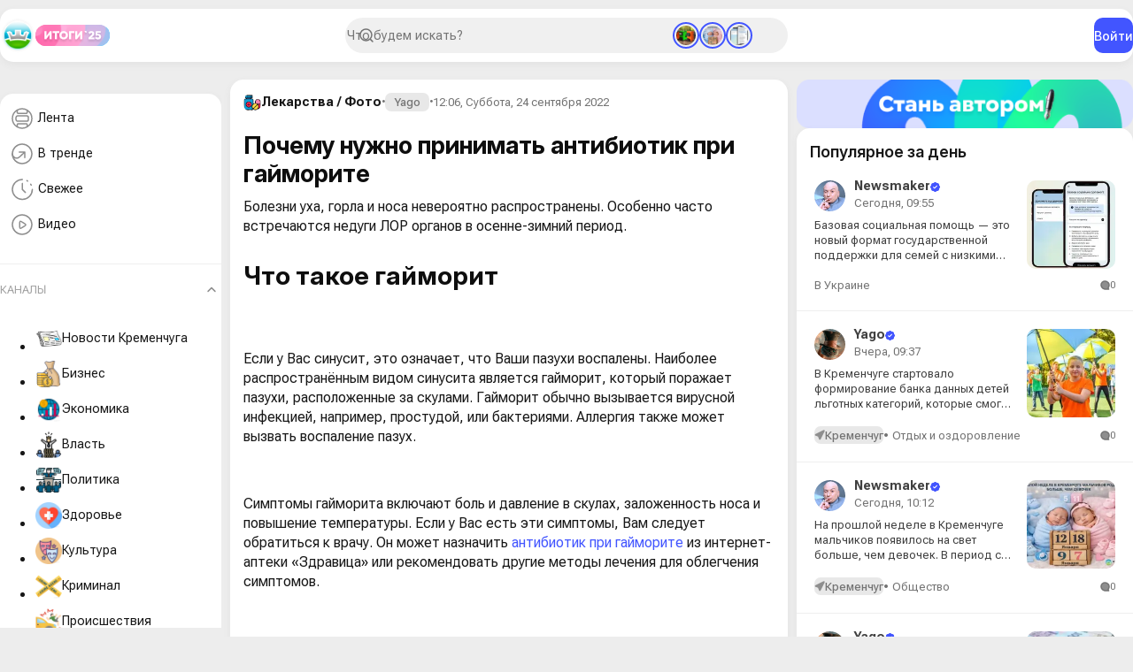

--- FILE ---
content_type: text/html; charset=utf-8
request_url: https://kremenchug.ua/news/consumer/medicines/63146-pochemu-nuzhno-prinimat-antibiotik-pri-gaimorite.html
body_size: 32515
content:
<!DOCTYPE html>
<html lang="ru">
<head>
	<title>Почему нужно принимать антибиотик при гайморите</title>
<meta charset="utf-8">
<meta name="description" content="Болезни уха, горла и носа невероятно распространены. Особенно часто встречаются недуги ЛОР органов в осенне-зимний период.">
<meta name="keywords" content="гайморита, лечения, антибиотик, гайморит, инфекции, воспаление, бактерии, пазухи, врачу">
<meta name="generator" content="DataLife Engine (https://dle-news.ru)">
<meta name="news_keywords" content="заболевания, инфекции, лекарства, антибиотики, аптеки, гайморит">
<link rel="canonical" href="https://kremenchug.ua/news/consumer/medicines/63146-pochemu-nuzhno-prinimat-antibiotik-pri-gaimorite.html">
<link rel="alternate" type="application/rss+xml" title="Кременчуг Онлайн — городской портал RSS" href="https://kremenchug.ua/rss.xml">
<link rel="alternate" type="application/rss+xml" title="Кременчуг Онлайн — городской портал RSS Dzen" href="https://kremenchug.ua/rssdzen.xml">
<link rel="preconnect" href="https://kremenchug.ua/" fetchpriority="high">
<meta property="twitter:title" content="Почему нужно принимать антибиотик при гайморите">
<meta property="twitter:url" content="https://kremenchug.ua/news/consumer/medicines/63146-pochemu-nuzhno-prinimat-antibiotik-pri-gaimorite.html">
<meta property="twitter:card" content="summary_large_image">
<meta property="twitter:image" content="https://kremenchug.ua/uploads/posts/2022-09/1664077517_zdravica_antibiotiki_1.jpg">
<meta property="twitter:description" content="Что такое гайморит Если у Вас синусит, это означает, что Ваши пазухи воспалены. Наиболее распространённым видом синусита является гайморит, который поражает пазухи, расположенные за скулами. Гайморит обычно вызывается вирусной инфекцией, например, простудой, или бактериями. Аллергия также может">
<meta property="og:type" content="article">
<meta property="og:site_name" content="Кременчуг Онлайн — городской портал">
<meta property="og:title" content="Почему нужно принимать антибиотик при гайморите">
<meta property="og:url" content="https://kremenchug.ua/news/consumer/medicines/63146-pochemu-nuzhno-prinimat-antibiotik-pri-gaimorite.html">
<meta property="og:image" content="https://kremenchug.ua/uploads/posts/2022-09/1664077517_zdravica_antibiotiki_1.jpg">
<meta property="og:description" content="Что такое гайморит Если у Вас синусит, это означает, что Ваши пазухи воспалены. Наиболее распространённым видом синусита является гайморит, который поражает пазухи, расположенные за скулами. Гайморит обычно вызывается вирусной инфекцией, например, простудой, или бактериями. Аллергия также может">
<link href="/templates/Online/assets/css/app.min.css?v=c82e9" rel="stylesheet" type="text/css">
<link href="/templates/Online/assets/libs/fancyapp/fancybox.css?v=c82e9" rel="stylesheet" type="text/css">
<link href="/templates/Online/assets/libs/fancyapp/carousel.css?v=c82e9" rel="stylesheet" type="text/css">
<link href="/templates/Online/assets/libs/select2/select2.css?v=c82e9" rel="stylesheet" type="text/css">
<script src="/public/js/jquery4.js?v=c82e9"></script>
<script src="/public/js/jqueryui.js?v=c82e9" defer></script>
<script src="/public/js/dle_js.js?v=c82e9" defer></script>
<script src="/public/editor/tiny_mce/tinymce.min.js?v=c82e9" defer></script>
<script src="/templates/Online/assets/libs/player/playerjs.js?v=c82e9" defer></script>
<script type="application/ld+json">{"@context":"https://schema.org","@graph":[{"@type":"Article","@context":"https://schema.org/","publisher":{"@type":"Organization","name":"Кременчуг Онлайн","logo":{"@type":"ImageObject","url":"https://kremenchug.ua/templates/Repost/images/touch-icon-iphone.png"}},"name":"Почему нужно принимать антибиотик при гайморите","headline":"Почему нужно принимать антибиотик при гайморите","mainEntityOfPage":{"@type":"WebPage","@id":"https://kremenchug.ua/news/consumer/medicines/63146-pochemu-nuzhno-prinimat-antibiotik-pri-gaimorite.html"},"datePublished":"2022-09-24T12:06:29+03:00","author":{"@type":"Person","name":"Yago","url":"https://kremenchug.ua/user/Yago/"},"image":["https://kremenchug.ua/uploads/posts/2022-09/1664077517_zdravica_antibiotiki_1.jpg"],"description":"Что такое гайморит Если у Вас синусит, это означает, что Ваши пазухи воспалены. Наиболее распространённым видом синусита является гайморит, который поражает пазухи, расположенные за скулами. Гайморит обычно вызывается вирусной инфекцией, например, простудой, или бактериями. Аллергия также может"},{"@type":"BreadcrumbList","@context":"https://schema.org/","itemListElement":[{"@type":"ListItem","position":1,"item":{"@id":"https://kremenchug.ua/","name":"Кременчуг Онлайн"}},{"@type":"ListItem","position":2,"item":{"@id":"https://kremenchug.ua/news/","name":"Новости Кременчуга"}},{"@type":"ListItem","position":3,"item":{"@id":"https://kremenchug.ua/news/consumer/","name":"Потребитель"}},{"@type":"ListItem","position":4,"item":{"@id":"https://kremenchug.ua/news/consumer/medicines/","name":"Лекарства"}},{"@type":"ListItem","position":5,"item":{"@id":"https://kremenchug.ua/news/consumer/medicines/63146-pochemu-nuzhno-prinimat-antibiotik-pri-gaimorite.html","name":"Почему нужно принимать антибиотик при гайморите"}}]}]}</script>
	<meta name="HandheldFriendly" content="true">
	<meta name="format-detection" content="telephone=no">
	<meta name="viewport" content="initial-scale=1.0, maximum-scale=1.0, width=device-width">
	<meta name="mobile-web-app-capable" content="yes">
	<meta name="apple-mobile-web-app-status-bar-style" content="default">
	<link rel="shortcut icon" href="/templates/Online/assets/img/icon.png">	
	
    
       
    
  	
  <script async src="https://pagead2.googlesyndication.com/pagead/js/adsbygoogle.js?client=ca-pub-2482261754013225"
     crossorigin="anonymous"></script>
</head>
<body>	
	 <header class="header" data-scroll="10" data-scroll-class="header__scroll">
    <div class="header__inner">
        <div class="header__start">
            <button type="button" class="mobile__menu-btn" aria-label="Open menu" data-pane-btn="mobile-menu">
                <svg width="30" height="30" viewBox="0 0 40 40" fill="none" xmlns="http://www.w3.org/2000/svg">
                    <path d="M10 14.5H29" stroke="#8E8E8E" stroke-width="2" stroke-linecap="round" />
                    <path d="M10 20.5H29" stroke="#8E8E8E" stroke-width="2" stroke-linecap="round" />
                    <path d="M10 26.5H29" stroke="#8E8E8E" stroke-width="2" stroke-linecap="round" />
                </svg>
            </button>
            <a href="/" class="header__logo">
                <img src="/templates/Online/assets/img/logo.png" alt="Кременчуг Онлайн" draggable="false" height="40" />
            </a>
            <a href="/digest.html" class="header__badge">
                <img src="/templates/Online/assets/img/results-2025.svg" alt="Результаты 2025" draggable="false" height="24" />
            </a>
        </div>
        <div class="header__search">
            <form id="q_search" class="search" action="/index.php" method="get">
                <div class="search__inner">
                    <input id="story" name="story" placeholder="Что будем искать?" type="search" class="search__form" />
                </div>
                
                <div class="stories"><a href="https://kremenchug.ua/news/consumer/heating-systems/72312-kotli-na-drovakh-v-ukrayini-yak-obrati-vigidne-ta-nadiine-opalennya.html" class="stories__item active">
    <img src="/uploads/posts/2026-01/thumbs/4e5aa77816_tepla_hatka.webp" alt="Котли на дровах в Україні: як обрати вигідне та надійне опалення" draggable="false" /> 
</a>
<a href="https://kremenchug.ua/news/society/72313-v-kremenchuge-za-nedelju-rodilos-bolshe-malchikov-chem-devochek.html" class="stories__item active">
    <img src="/uploads/posts/2026-01/thumbs/b6fdcbbad5_baby_2week.webp" alt="В Кременчуге за неделю родилось больше мальчиков, чем девочек" draggable="false" /> 
</a>
<a href="https://kremenchug.ua/news/ukraine/72311-kto-i-na-kakih-uslovijah-mozhet-oformit-bazovuju-socialnuju-pomosch-v-ukraine.html" class="stories__item active">
    <img src="/uploads/posts/2026-01/thumbs/c3a64a1022_baza_help.webp" alt="Кто и на каких условиях может оформить базовую социальную помощь в Украине" draggable="false" /> 
</a>
</div>
                
                <input type="hidden" name="do" value="search" />
                <input type="hidden" name="subaction" value="search" />
            </form>
        </div>
        <div class="header__end">
             
            <button class="btn btn-primary" type="button" data-modal-btn="auth">Войти</button>
            
        </div>
    </div>
</header>
<main class="main">
    
    <aside class="main__aside"><div class="sidebar" data-scroll="10" data-scroll-class="sidebar__scroll">
    <div class="card pb-2">
        <ul class="sidebar__menu">
            <li class="sidebar__menu-item">
                <a href="/news/">
                    <svg width="35" height="35" viewBox="0 0 35 35" fill="none" xmlns="http://www.w3.org/2000/svg">
                        <path
                            d="M11.4264 26.4854C13.0609 27.4479 14.966 28 17 28C19.0937 28 21.0507 27.4151 22.7167 26.3997M11.4264 26.4854C8.17911 24.5732 6 21.0411 6 17C6 12.9589 8.17911 9.42679 11.4264 7.51458M11.4264 26.4854V24.0714C11.4264 23.4243 11.9319 22.8998 12.5554 22.8998H21.5877C22.2112 22.8998 22.7167 23.4243 22.7167 24.0714V26.3997M22.7167 26.3997C25.8847 24.4689 28 20.9814 28 17C28 13.0186 25.8847 9.53115 22.7167 7.60029M22.7167 7.60029C21.0507 6.58493 19.0937 6 17 6C14.966 6 13.0609 6.55208 11.4264 7.51458M22.7167 7.60029V10.0714C22.7167 10.7184 22.2112 11.2429 21.5877 11.2429H12.5554C11.9319 11.2429 11.4264 10.7184 11.4264 10.0714V7.51458M11.9683 20.1174H22.1748C23.2223 20.1174 24.0715 19.2362 24.0715 18.1492V15.9936C24.0715 14.9066 23.2223 14.0254 22.1748 14.0254H11.9683C10.9207 14.0254 10.0715 14.9066 10.0715 15.9936V18.1492C10.0715 19.2362 10.9207 20.1174 11.9683 20.1174Z"
                            stroke="#464C81"
                            stroke-width="1.5"
                        />
                    </svg>
                    Лента
                </a>
            </li>
            <li class="sidebar__menu-item">
                <a href="/trends.html">
                    <svg width="35" height="35" viewBox="0 0 35 35" fill="none" xmlns="http://www.w3.org/2000/svg">
                        <path
                            d="M20 15V21.1818M20 15H13.8182M20 15L14.0607 20.515C10.9915 23.365 6 21.1884 6 17"
                            stroke="#8E8E8E"
                            stroke-width="1.5"
                            stroke-linecap="round"
                            stroke-linejoin="round"
                        />
                        <circle cx="17" cy="17" r="11" stroke="#8E8E8E" stroke-width="1.5" />
                    </svg>

                    В тренде
                </a>
            </li>
            <li class="sidebar__menu-item">
                <a href="/index.php?do=lastnews">
                    <svg width="35" height="35" viewBox="0 0 35 35" fill="none" xmlns="http://www.w3.org/2000/svg">
                        <path
                            d="M27.2265 12.3799C27.0579 12.0262 26.8708 11.6807 26.6655 11.3453M28.5 17.25C28.5 23.4632 23.4632 28.5 17.25 28.5C11.0368 28.5 6 23.4632 6 17.25C6 11.0368 11.0368 6 17.25 6M17.25 10.5V17.25L20.625 20.625M22.3515 7.29171C22.6709 7.46125 22.9788 7.64409 23.2749 7.83919M17.25 10.5V17.25L20.625 20.625"
                            stroke="#8E8E8E"
                            stroke-width="1.5"
                            stroke-linecap="round"
                            stroke-linejoin="round"
                        />
                    </svg>

                    Свежее
                </a>
            </li>
            
            <li class="sidebar__menu-item">
                <a href="/video.html">
                    <svg width="35" height="35" viewBox="0 0 35 35" fill="none" xmlns="http://www.w3.org/2000/svg">
                        <path
                            d="M28 17C28 23.0751 23.0751 28 17 28C10.9249 28 6 23.0751 6 17C6 10.9249 10.9249 6 17 6C23.0751 6 28 10.9249 28 17Z"
                            stroke="#8E8E8E"
                            stroke-width="1.5"
                            stroke-linecap="round"
                            stroke-linejoin="round"
                        />
                        <path
                            d="M19.4159 18.875C20.5958 18.1401 21.1858 17.7726 21.1858 17.25C21.1858 16.7274 20.5958 16.3599 19.4159 15.625L17.4358 14.3918C16.0051 13.5007 15.2898 13.0552 14.7378 13.3312C14.1858 13.6072 14.1858 14.4104 14.1858 16.0167V18.4833C14.1858 20.0896 14.1858 20.8928 14.7378 21.1688C15.2898 21.4448 16.0051 20.9993 17.4358 20.1082L19.4159 18.875Z"
                            stroke="#8E8E8E"
                            stroke-width="1.5"
                            stroke-linecap="round"
                            stroke-linejoin="round"
                        />
                    </svg>
                    Видео
                </a>
            </li>
        </ul>
        <hr class="sidebar__deviver" />
        <div class="sidebar__spoiler">
            <div class="spoiler">
                <button class="spoiler-toggle active">Каналы</button>
                <div class="spoiler-content show">
<ul class="sidebar__channels">
     <li class="sidebar__channels-item">
        <a href="https://kremenchug.ua/news/" class="px-3">  <img src="/uploads/icons/7c8041642e_news.webp" alt="Новости Кременчуга" draggable="false" /> Новости Кременчуга </a>
    </li><li class="sidebar__channels-item">
        <a href="https://kremenchug.ua/news/business/" class="px-3">  <img src="/uploads/icons/4910995.webp" alt="Бизнес" draggable="false" /> Бизнес </a>
    </li><li class="sidebar__channels-item">
        <a href="https://kremenchug.ua/news/economics/" class="px-3">  <img src="/uploads/icons/09b0858092_5776595.webp" alt="Экономика" draggable="false" /> Экономика </a>
    </li><li class="sidebar__channels-item">
        <a href="https://kremenchug.ua/news/power/" class="px-3">  <img src="/uploads/icons/3053796.webp" alt="Власть" draggable="false" /> Власть </a>
    </li><li class="sidebar__channels-item">
        <a href="https://kremenchug.ua/news/politics/" class="px-3">  <img src="/uploads/icons/2201605.webp" alt="Политика" draggable="false" /> Политика </a>
    </li><li class="sidebar__channels-item">
        <a href="https://kremenchug.ua/news/health/" class="px-3">  <img src="/uploads/icons/ff1a910aa3_1040238.webp" alt="Здоровье" draggable="false" /> Здоровье </a>
    </li><li class="sidebar__channels-item">
        <a href="https://kremenchug.ua/news/culture/" class="px-3">  <img src="/uploads/icons/1465117.webp" alt="Культура" draggable="false" /> Культура </a>
    </li><li class="sidebar__channels-item">
        <a href="https://kremenchug.ua/news/crime/" class="px-3">  <img src="/uploads/icons/924871.webp" alt="Криминал" draggable="false" /> Криминал </a>
    </li><li class="sidebar__channels-item">
        <a href="https://kremenchug.ua/news/incidents/" class="px-3">  <img src="/uploads/icons/e7546b9cda_4351026.webp" alt="Происшествия" draggable="false" /> Происшествия </a>
    </li><li class="sidebar__channels-item">
        <a href="https://kremenchug.ua/news/education/" class="px-3">  <img src="/uploads/icons/ce61459940_10617638.webp" alt="Образование" draggable="false" /> Образование </a>
    </li><li class="sidebar__channels-item">
        <a href="https://kremenchug.ua/news/society/" class="px-3">  <img src="/uploads/icons/7e516fd01b_10397483.webp" alt="Общество" draggable="false" /> Общество </a>
    </li><li class="sidebar__channels-item">
        <a href="https://kremenchug.ua/news/events/" class="px-3">  <img src="/uploads/icons/de8fc202bd_7514293.webp" alt="События" draggable="false" /> События </a>
    </li><li class="sidebar__channels-item">
        <a href="https://kremenchug.ua/news/sport/" class="px-3">  <img src="/uploads/icons/3081132.webp" alt="Спорт" draggable="false" /> Спорт </a>
    </li><li class="sidebar__channels-item">
        <a href="https://kremenchug.ua/news/sport/basketball/" class="px-3">  <img src="/uploads/icons/a0732fcd97_3561718.webp" alt="Баскетбол" draggable="false" /> Баскетбол </a>
    </li><li class="sidebar__channels-item">
        <a href="https://kremenchug.ua/news/sport/combat/" class="px-3">  <img src="/uploads/icons/445ad358aa_3270507.webp" alt="Единоборства" draggable="false" /> Единоборства </a>
    </li><li class="sidebar__channels-item">
        <a href="https://kremenchug.ua/news/sport/football/" class="px-3">  <img src="/uploads/icons/188864.webp" alt="Футбол" draggable="false" /> Футбол </a>
    </li><li class="sidebar__channels-item">
        <a href="https://kremenchug.ua/news/technology/" class="px-3">  <img src="/uploads/icons/b37de73f46_9934587.webp" alt="Технологии" draggable="false" /> Технологии </a>
    </li><li class="sidebar__channels-item">
        <a href="https://kremenchug.ua/news/kaleidoscope/" class="px-3">  <img src="/uploads/icons/032ae738e9_5283309.webp" alt="Калейдоскоп" draggable="false" /> Калейдоскоп </a>
    </li><li class="sidebar__channels-item">
        <a href="https://kremenchug.ua/news/ukraine/" class="px-3">  <img src="/uploads/icons/7beab1b6a1_10985838.webp" alt="В Украине" draggable="false" /> В Украине </a>
    </li><li class="sidebar__channels-item">
        <a href="https://kremenchug.ua/news/site/" class="px-3">  <img src="/uploads/icons/1247f0916e_55767668878.webp" alt="Новости сайта" draggable="false" /> Новости сайта </a>
    </li><li class="sidebar__channels-item">
        <a href="https://kremenchug.ua/news/consumer/" class="px-3">  <img src="/uploads/icons/85d118ec98_2760970.webp" alt="Потребитель" draggable="false" /> Потребитель </a>
    </li><li class="sidebar__channels-item">
        <a href="https://kremenchug.ua/news/consumer/autos/" class="px-3">  <img src="/uploads/icons/3f3981f272_6122034.webp" alt="Авто" draggable="false" /> Авто </a>
    </li><li class="sidebar__channels-item">
        <a href="https://kremenchug.ua/news/consumer/autoparts/" class="px-3">  <img src="/uploads/icons/0f5fcc16b8_258836.webp" alt="Автозапчасти" draggable="false" /> Автозапчасти </a>
    </li><li class="sidebar__channels-item">
        <a href="https://kremenchug.ua/news/consumer/cars/" class="px-3">  <img src="/uploads/icons/163b8eeda2_3301565.webp" alt="Автомобили" draggable="false" /> Автомобили </a>
    </li><li class="sidebar__channels-item">
        <a href="https://kremenchug.ua/news/consumer/motorist/" class="px-3">  <img src="/uploads/icons/a0e41f42cc_512.webp" alt="Автомобилисту" draggable="false" /> Автомобилисту </a>
    </li><li class="sidebar__channels-item">
        <a href="https://kremenchug.ua/news/consumer/car-dealerships/" class="px-3">  <img src="/uploads/icons/fe35d26828_5140050.webp" alt="Автосалоны" draggable="false" /> Автосалоны </a>
    </li><li class="sidebar__channels-item">
        <a href="https://kremenchug.ua/news/consumer/autochemicals/" class="px-3">  <img src="/uploads/icons/1fb604b9c2_2052433.webp" alt="Автохимия" draggable="false" /> Автохимия </a>
    </li><li class="sidebar__channels-item">
        <a href="https://kremenchug.ua/news/consumer/driving-school/" class="px-3">  <img src="/uploads/icons/30563b6cfe_2916287.webp" alt="Автошколы и курсы" draggable="false" /> Автошколы и курсы </a>
    </li><li class="sidebar__channels-item">
        <a href="https://kremenchug.ua/news/consumer/accessories/" class="px-3">  <img src="/uploads/icons/94e1c6dccc_16217101.webp" alt="Аксессуары" draggable="false" /> Аксессуары </a>
    </li><li class="sidebar__channels-item">
        <a href="https://kremenchug.ua/news/consumer/alcohol/" class="px-3">  <img src="/uploads/icons/39c9d31a56_5475467567567.webp" alt="Алкогольные напитки" draggable="false" /> Алкогольные напитки </a>
    </li><li class="sidebar__channels-item">
        <a href="https://kremenchug.ua/news/consumer/banks/" class="px-3">  <img src="/uploads/icons/0ba35c12ae_169850.webp" alt="Банки" draggable="false" /> Банки </a>
    </li><li class="sidebar__channels-item">
        <a href="https://kremenchug.ua/news/consumer/pools/" class="px-3">  <img src="/uploads/icons/d77dd4403a_1041007.webp" alt="Бассейны" draggable="false" /> Бассейны </a>
    </li><li class="sidebar__channels-item">
        <a href="https://kremenchug.ua/news/consumer/security/" class="px-3">  <img src="/uploads/icons/2345454.webp" alt="Безопасность" draggable="false" /> Безопасность </a>
    </li><li class="sidebar__channels-item">
        <a href="https://kremenchug.ua/news/consumer/improvement/" class="px-3">  <img src="/uploads/icons/961e74d967_1675982053.webp" alt="Благоустройство" draggable="false" /> Благоустройство </a>
    </li><li class="sidebar__channels-item">
        <a href="https://kremenchug.ua/news/consumer/accounting/" class="px-3">  <img src="/uploads/icons/aa4e7c7e78_6059929.webp" alt="Бухгалтерия" draggable="false" /> Бухгалтерия </a>
    </li><li class="sidebar__channels-item">
        <a href="https://kremenchug.ua/news/consumer/appliances/" class="px-3">  <img src="/uploads/icons/c5a7964b39_2243724.webp" alt="Бытовая техника" draggable="false" /> Бытовая техника </a>
    </li><li class="sidebar__channels-item">
        <a href="https://kremenchug.ua/news/consumer/chemicals/" class="px-3">  <img src="/uploads/icons/d80cc544f9_1687250843.webp" alt="Бытовая химия" draggable="false" /> Бытовая химия </a>
    </li><li class="sidebar__channels-item">
        <a href="https://kremenchug.ua/news/consumer/bathroom/" class="px-3">  <img src="/uploads/icons/e9a01e0fa2_3305931.webp" alt="Ванная и сантехника" draggable="false" /> Ванная и сантехника </a>
    </li><li class="sidebar__channels-item">
        <a href="https://kremenchug.ua/news/consumer/bikes/" class="px-3">  <img src="/uploads/icons/08e5b187f6_2972185.webp" alt="Велосипеды" draggable="false" /> Велосипеды </a>
    </li><li class="sidebar__channels-item">
        <a href="https://kremenchug.ua/news/consumer/ventilation/" class="px-3">  <img src="/uploads/icons/6b82687dae_4857101.webp" alt="Вентиляция и кондиционирование" draggable="false" /> Вентиляция и кондиционирование </a>
    </li><li class="sidebar__channels-item">
        <a href="https://kremenchug.ua/news/consumer/videocontrol/" class="px-3">  Видеонаблюдение и охрана </a>
    </li><li class="sidebar__channels-item">
        <a href="https://kremenchug.ua/news/consumer/virtual-reality/" class="px-3">  Виртуальная реальность </a>
    </li><li class="sidebar__channels-item">
        <a href="https://kremenchug.ua/news/consumer/water/" class="px-3">  <img src="/uploads/icons/1107edd781_9746852.webp" alt="Водоснабжение" draggable="false" /> Водоснабжение </a>
    </li><li class="sidebar__channels-item">
        <a href="https://kremenchug.ua/news/consumer/military/" class="px-3">  <img src="/uploads/icons/7b8fb4d2f5_1615475.webp" alt="Военторг" draggable="false" /> Военторг </a>
    </li><li class="sidebar__channels-item">
        <a href="https://kremenchug.ua/news/consumer/gadgets/" class="px-3">  <img src="/uploads/icons/523f89fcdb_3731134.webp" alt="Гаджеты" draggable="false" /> Гаджеты </a>
    </li><li class="sidebar__channels-item">
        <a href="https://kremenchug.ua/news/consumer/gamer/" class="px-3">  Геймеру </a>
    </li><li class="sidebar__channels-item">
        <a href="https://kremenchug.ua/news/consumer/gambling/" class="px-3">  <img src="/uploads/icons/1044672.webp" alt="Гемблинг" draggable="false" /> Гемблинг </a>
    </li><li class="sidebar__channels-item">
        <a href="https://kremenchug.ua/news/consumer/hotels/" class="px-3">  Гостиницы </a>
    </li><li class="sidebar__channels-item">
        <a href="https://kremenchug.ua/news/consumer/doors/" class="px-3">  Двери </a>
    </li><li class="sidebar__channels-item">
        <a href="https://kremenchug.ua/news/consumer/money/" class="px-3">  <img src="/uploads/icons/3e5e0b18af_5531983.webp" alt="Деньги" draggable="false" /> Деньги </a>
    </li><li class="sidebar__channels-item">
        <a href="https://kremenchug.ua/news/consumer/childrens/" class="px-3">  <img src="/uploads/icons/d26b31e03b_1807601.webp" alt="Детский мир" draggable="false" /> Детский мир </a>
    </li><li class="sidebar__channels-item">
        <a href="https://kremenchug.ua/news/consumer/design-decor/" class="px-3">  <img src="/uploads/icons/5d4c291fa9_6333253.webp" alt="Дизайн и декор" draggable="false" /> Дизайн и декор </a>
    </li><li class="sidebar__channels-item">
        <a href="https://kremenchug.ua/news/consumer/home-textiles/" class="px-3">  <img src="/uploads/icons/36d4fea2f7_532017.webp" alt="Домашний текстиль" draggable="false" /> Домашний текстиль </a>
    </li><li class="sidebar__channels-item">
        <a href="https://kremenchug.ua/news/consumer/homemaker/" class="px-3">  <img src="/uploads/icons/8fc477d2ad_7029204.webp" alt="Домохозяйке" draggable="false" /> Домохозяйке </a>
    </li><li class="sidebar__channels-item">
        <a href="https://kremenchug.ua/news/consumer/cargo-delivery/" class="px-3">  <img src="/uploads/icons/f69b5d34c6_4305325.webp" alt="Доставка грузов" draggable="false" /> Доставка грузов </a>
    </li><li class="sidebar__channels-item">
        <a href="https://kremenchug.ua/news/consumer/food-delivery/" class="px-3">  Доставка еды </a>
    </li><li class="sidebar__channels-item">
        <a href="https://kremenchug.ua/news/consumer/leisure/" class="px-3">  <img src="/uploads/icons/d5eba3c05e_2291927.webp" alt="Досуг и развлечения" draggable="false" /> Досуг и развлечения </a>
    </li><li class="sidebar__channels-item">
        <a href="https://kremenchug.ua/news/consumer/animals/" class="px-3">  <img src="/uploads/icons/73fae168ea_3047928.webp" alt="Животные" draggable="false" /> Животные </a>
    </li><li class="sidebar__channels-item">
        <a href="https://kremenchug.ua/news/consumer/housing/" class="px-3">  <img src="/uploads/icons/4d71242229_6597982.webp" alt="Жильё" draggable="false" /> Жильё </a>
    </li><li class="sidebar__channels-item">
        <a href="https://kremenchug.ua/news/consumer/health-beauty/" class="px-3">  <img src="/uploads/icons/04ea073dcb_1407886.webp" alt="Здоровье и красота" draggable="false" /> Здоровье и красота </a>
    </li><li class="sidebar__channels-item">
        <a href="https://kremenchug.ua/news/consumer/land/" class="px-3">  <img src="/uploads/icons/f29fca43ab_3175245.webp" alt="Землеустройство" draggable="false" /> Землеустройство </a>
    </li><li class="sidebar__channels-item">
        <a href="https://kremenchug.ua/news/consumer/knowledge/" class="px-3">  <img src="/uploads/icons/c30eb5c8ce_2762403.webp" alt="Знания" draggable="false" /> Знания </a>
    </li><li class="sidebar__channels-item">
        <a href="https://kremenchug.ua/news/consumer/games/" class="px-3">  <img src="/uploads/icons/2130260.webp" alt="Игры, развлечения" draggable="false" /> Игры, развлечения </a>
    </li><li class="sidebar__channels-item">
        <a href="https://kremenchug.ua/news/consumer/languages/" class="px-3">  <img src="/uploads/icons/1642326255_8540837.webp" alt="Иностранные языки" draggable="false" /> Иностранные языки </a>
    </li><li class="sidebar__channels-item">
        <a href="https://kremenchug.ua/news/consumer/internet/" class="px-3">  Интернет и хостинг </a>
    </li><li class="sidebar__channels-item">
        <a href="https://kremenchug.ua/news/consumer/interiors/" class="px-3">  <img src="/uploads/icons/e335ae254b_11761468.webp" alt="Интерьер" draggable="false" /> Интерьер </a>
    </li><li class="sidebar__channels-item">
        <a href="https://kremenchug.ua/news/consumer/interior/" class="px-3">  <img src="/uploads/icons/33e088c617_2984892.webp" alt="Интерьер и дизайн" draggable="false" /> Интерьер и дизайн </a>
    </li><li class="sidebar__channels-item">
        <a href="https://kremenchug.ua/news/consumer/fireplaces-stoves/" class="px-3">  <img src="/uploads/icons/d0f9e4e51d_7570731.webp" alt="Камины и печи" draggable="false" /> Камины и печи </a>
    </li><li class="sidebar__channels-item">
        <a href="https://kremenchug.ua/news/consumer/clinics/" class="px-3">  <img src="/uploads/icons/00a7437e58_746814.webp" alt="Клиники и медицинские центры" draggable="false" /> Клиники и медицинские центры </a>
    </li><li class="sidebar__channels-item">
        <a href="https://kremenchug.ua/news/consumer/cleaning/" class="px-3">  <img src="/uploads/icons/fcdca049a2_994928.webp" alt="Клининг" draggable="false" /> Клининг </a>
    </li><li class="sidebar__channels-item">
        <a href="https://kremenchug.ua/news/consumer/computers/" class="px-3">  <img src="/uploads/icons/55ca7c0a6f_1142705.webp" alt="Компьютеры и комплектующие" draggable="false" /> Компьютеры и комплектующие </a>
    </li><li class="sidebar__channels-item">
        <a href="https://kremenchug.ua/news/consumer/candy/" class="px-3">  Кондитерские изделия и сладости </a>
    </li><li class="sidebar__channels-item">
        <a href="https://kremenchug.ua/news/consumer/conditioning/" class="px-3">  Кондиционирование и вентиляция </a>
    </li><li class="sidebar__channels-item">
        <a href="https://kremenchug.ua/news/consumer/consulting/" class="px-3">  Консалтинг </a>
    </li><li class="sidebar__channels-item">
        <a href="https://kremenchug.ua/news/consumer/cosmetics/" class="px-3">  <img src="/uploads/icons/239f4376e5_3501241.webp" alt="Косметика и парфюмерия" draggable="false" /> Косметика и парфюмерия </a>
    </li><li class="sidebar__channels-item">
        <a href="https://kremenchug.ua/news/consumer/cosmetology/" class="px-3">  <img src="/uploads/icons/7768fb1bee_1675328994.webp" alt="Косметология" draggable="false" /> Косметология </a>
    </li><li class="sidebar__channels-item">
        <a href="https://kremenchug.ua/news/consumer/coffee/" class="px-3">  <img src="/uploads/icons/75facd5b66_2203282.webp" alt="Кофе и ростерии" draggable="false" /> Кофе и ростерии </a>
    </li><li class="sidebar__channels-item">
        <a href="https://kremenchug.ua/news/consumer/beauty/" class="px-3">  <img src="/uploads/icons/355f5439f5_6449086.webp" alt="Красота" draggable="false" /> Красота </a>
    </li><li class="sidebar__channels-item">
        <a href="https://kremenchug.ua/news/consumer/beauty-health/" class="px-3">  Красота и здоровье </a>
    </li><li class="sidebar__channels-item">
        <a href="https://kremenchug.ua/news/consumer/credit/" class="px-3">  <img src="/uploads/icons/432c5f325f_1211591.webp" alt="Кредитование" draggable="false" /> Кредитование </a>
    </li><li class="sidebar__channels-item">
        <a href="https://kremenchug.ua/news/consumer/cryptocurrency/" class="px-3">  Криптовалюты и инвестирование </a>
    </li><li class="sidebar__channels-item">
        <a href="https://kremenchug.ua/news/consumer/roofing/" class="px-3">  Кровельные материалы </a>
    </li><li class="sidebar__channels-item">
        <a href="https://kremenchug.ua/news/consumer/cooking/" class="px-3">  <img src="/uploads/icons/8bcffb5bf0_16682087.webp" alt="Кулинария" draggable="false" /> Кулинария </a>
    </li><li class="sidebar__channels-item">
        <a href="https://kremenchug.ua/news/consumer/kitchen/" class="px-3">  <img src="/uploads/icons/39ceead318_3095286.webp" alt="Кухня" draggable="false" /> Кухня </a>
    </li><li class="sidebar__channels-item">
        <a href="https://kremenchug.ua/news/consumer/kitchenware/" class="px-3">  Кухонная утварь </a>
    </li><li class="sidebar__channels-item">
        <a href="https://kremenchug.ua/news/consumer/lacquers/" class="px-3">  <img src="/uploads/icons/91a6b1181b_6497129.webp" alt="Лакокрасочная продукция" draggable="false" /> Лакокрасочная продукция </a>
    </li><li class="sidebar__channels-item">
        <a href="https://kremenchug.ua/news/consumer/medicines/" class="px-3">  <img src="/uploads/icons/b4ef68769e_1546191.webp" alt="Лекарства" draggable="false" /> Лекарства </a>
    </li><li class="sidebar__channels-item">
        <a href="https://kremenchug.ua/news/consumer/love/" class="px-3">  <img src="/uploads/icons/eda36bba6e_5001429.webp" alt="Любовь и отношения" draggable="false" /> Любовь и отношения </a>
    </li><li class="sidebar__channels-item">
        <a href="https://kremenchug.ua/news/consumer/furniture/" class="px-3">  <img src="/uploads/icons/3821b1895d_5540319.webp" alt="Мебель" draggable="false" /> Мебель </a>
    </li><li class="sidebar__channels-item">
        <a href="https://kremenchug.ua/news/consumer/furniture-fittings/" class="px-3">  Мебель и фурнитура </a>
    </li><li class="sidebar__channels-item">
        <a href="https://kremenchug.ua/news/consumer/medicine/" class="px-3">  <img src="/uploads/icons/df58fc0cb1_3567430.webp" alt="Медицина" draggable="false" /> Медицина </a>
    </li><li class="sidebar__channels-item">
        <a href="https://kremenchug.ua/news/consumer/medical-equipment/" class="px-3">  <img src="/uploads/icons/1764c38578_3022346.webp" alt="Медицинское оборудование" draggable="false" /> Медицинское оборудование </a>
    </li><li class="sidebar__channels-item">
        <a href="https://kremenchug.ua/news/consumer/metal/" class="px-3">  <img src="/uploads/icons/b07e8d6bc3_7263600.webp" alt="Металлы и металлопрокат" draggable="false" /> Металлы и металлопрокат </a>
    </li><li class="sidebar__channels-item">
        <a href="https://kremenchug.ua/news/consumer/honey/" class="px-3">  Мёд и пчеловодство </a>
    </li><li class="sidebar__channels-item">
        <a href="https://kremenchug.ua/news/consumer/smartphones/" class="px-3">  <img src="/uploads/icons/d1bac5342a_2113334.webp" alt="Мобильные телефоны, смартфоны" draggable="false" /> Мобильные телефоны, смартфоны </a>
    </li><li class="sidebar__channels-item">
        <a href="https://kremenchug.ua/news/consumer/fashion/" class="px-3">  <img src="/uploads/icons/76bc58f677_10786226.webp" alt="Мода и стиль" draggable="false" /> Мода и стиль </a>
    </li><li class="sidebar__channels-item">
        <a href="https://kremenchug.ua/news/consumer/music/" class="px-3">  Музыка </a>
    </li><li class="sidebar__channels-item">
        <a href="https://kremenchug.ua/news/consumer/drinks/" class="px-3">  <img src="/uploads/icons/4962cc4603_3731146.webp" alt="Напитки" draggable="false" /> Напитки </a>
    </li><li class="sidebar__channels-item">
        <a href="https://kremenchug.ua/news/consumer/flooring/" class="px-3">  Напольные покрытия </a>
    </li><li class="sidebar__channels-item">
        <a href="https://kremenchug.ua/news/consumer/addiction-alcoholism/" class="px-3">  Наркомания и алкоголизм </a>
    </li><li class="sidebar__channels-item">
        <a href="https://kremenchug.ua/news/consumer/realty/" class="px-3">  <img src="/uploads/icons/8df9d3bba0_10642906.webp" alt="Недвижимость" draggable="false" /> Недвижимость </a>
    </li><li class="sidebar__channels-item">
        <a href="https://kremenchug.ua/news/consumer/petrol/" class="px-3">  <img src="/uploads/icons/ba6e92f602_petroleum.webp" alt="Нефтепродукты" draggable="false" /> Нефтепродукты </a>
    </li><li class="sidebar__channels-item">
        <a href="https://kremenchug.ua/news/consumer/newyear/" class="px-3">  Новый год </a>
    </li><li class="sidebar__channels-item">
        <a href="https://kremenchug.ua/news/consumer/shoes/" class="px-3">  <img src="/uploads/icons/c01a36b2e9_4841984.webp" alt="Обувь" draggable="false" /> Обувь </a>
    </li><li class="sidebar__channels-item">
        <a href="https://kremenchug.ua/news/consumer/clothes/" class="px-3">  <img src="/uploads/icons/65f4e5fae9_2331716.webp" alt="Одежда" draggable="false" /> Одежда </a>
    </li><li class="sidebar__channels-item">
        <a href="https://kremenchug.ua/news/consumer/windows/" class="px-3">  <img src="/uploads/icons/5dd70accad_10142837.webp" alt="Окна и профиль" draggable="false" /> Окна и профиль </a>
    </li><li class="sidebar__channels-item">
        <a href="https://kremenchug.ua/news/consumer/optics/" class="px-3">  <img src="/uploads/icons/2016ec4952_1078276.webp" alt="Оптика" draggable="false" /> Оптика </a>
    </li><li class="sidebar__channels-item">
        <a href="https://kremenchug.ua/news/consumer/guns/" class="px-3">  Оружие и комплектующие </a>
    </li><li class="sidebar__channels-item">
        <a href="https://kremenchug.ua/news/consumer/light/" class="px-3">  <img src="/uploads/icons/3eb601da7e_5956075.webp" alt="Освещение" draggable="false" /> Освещение </a>
    </li><li class="sidebar__channels-item">
        <a href="https://kremenchug.ua/news/consumer/relax/" class="px-3">  <img src="/uploads/icons/2ee4297d60_2960641.webp" alt="Отдых и оздоровление" draggable="false" /> Отдых и оздоровление </a>
    </li><li class="sidebar__channels-item">
        <a href="https://kremenchug.ua/news/consumer/heating/" class="px-3">  <img src="/uploads/icons/6c1a01bb1d_445776.webp" alt="Отопление" draggable="false" /> Отопление </a>
    </li><li class="sidebar__channels-item">
        <a href="https://kremenchug.ua/news/consumer/heating-systems/" class="px-3">  <img src="/uploads/icons/d0deab37dd_7959053.webp" alt="Отопительные системы" draggable="false" /> Отопительные системы </a>
    </li><li class="sidebar__channels-item">
        <a href="https://kremenchug.ua/news/consumer/office/" class="px-3">  Офис и канцтовары </a>
    </li><li class="sidebar__channels-item">
        <a href="https://kremenchug.ua/news/consumer/hunting/" class="px-3">  Охота </a>
    </li><li class="sidebar__channels-item">
        <a href="https://kremenchug.ua/news/consumer/translation/" class="px-3">  <img src="/uploads/icons/26eb1a438b_3898078.webp" alt="Переводчики" draggable="false" /> Переводчики </a>
    </li><li class="sidebar__channels-item">
        <a href="https://kremenchug.ua/news/consumer/drinking-water/" class="px-3">  <img src="/uploads/icons/cad287c82a_2788969.webp" alt="Питьевая вода" draggable="false" /> Питьевая вода </a>
    </li><li class="sidebar__channels-item">
        <a href="https://kremenchug.ua/news/consumer/pizzerias/" class="px-3">  <img src="/uploads/icons/eccb013305_16134145.webp" alt="Пиццерии" draggable="false" /> Пиццерии </a>
    </li><li class="sidebar__channels-item">
        <a href="https://kremenchug.ua/news/consumer/gifts/" class="px-3">  <img src="/uploads/icons/937c1a177b_215844.webp" alt="Подарки" draggable="false" /> Подарки </a>
    </li><li class="sidebar__channels-item">
        <a href="https://kremenchug.ua/news/consumer/printing/" class="px-3">  <img src="/uploads/icons/05b13089a0_2832794.webp" alt="Полиграфия" draggable="false" /> Полиграфия </a>
    </li><li class="sidebar__channels-item">
        <a href="https://kremenchug.ua/news/consumer/law/" class="px-3">  <img src="/uploads/icons/ca9273f606_1615071.webp" alt="Право, юриспруденция" draggable="false" /> Право, юриспруденция </a>
    </li><li class="sidebar__channels-item">
        <a href="https://kremenchug.ua/news/consumer/programming/" class="px-3">  <img src="/uploads/icons/4d1dd0a27f_2274766.webp" alt="Программирование и ПО" draggable="false" /> Программирование и ПО </a>
    </li><li class="sidebar__channels-item">
        <a href="https://kremenchug.ua/news/consumer/food/" class="px-3">  <img src="/uploads/icons/d3852b7f14_3437541.webp" alt="Продукты питания" draggable="false" /> Продукты питания </a>
    </li><li class="sidebar__channels-item">
        <a href="https://kremenchug.ua/news/consumer/products-delivery/" class="px-3">  <img src="/uploads/icons/9326a759f4_7541708.webp" alt="Продукты с доставкой" draggable="false" /> Продукты с доставкой </a>
    </li><li class="sidebar__channels-item">
        <a href="https://kremenchug.ua/news/consumer/industry/" class="px-3">  <img src="/uploads/icons/98a2626c90_2051483.webp" alt="Производство, оборудование" draggable="false" /> Производство, оборудование </a>
    </li><li class="sidebar__channels-item">
        <a href="https://kremenchug.ua/news/consumer/industry-manufacturing/" class="px-3">  <img src="/uploads/icons/f9202df731_5918762.webp" alt="Промышленность и производство" draggable="false" /> Промышленность и производство </a>
    </li><li class="sidebar__channels-item">
        <a href="https://kremenchug.ua/news/consumer/psychology/" class="px-3">  Психология </a>
    </li><li class="sidebar__channels-item">
        <a href="https://kremenchug.ua/news/consumer/travel/" class="px-3">  <img src="/uploads/icons/4f31c26004_201623.webp" alt="Путешествия, туризм" draggable="false" /> Путешествия, туризм </a>
    </li><li class="sidebar__channels-item">
        <a href="https://kremenchug.ua/news/consumer/entertainments/" class="px-3">  Развлечения </a>
    </li><li class="sidebar__channels-item">
        <a href="https://kremenchug.ua/news/consumer/advertising/" class="px-3">  <img src="/uploads/icons/65e2e7d1a4_5225340.webp" alt="Реклама и маркетинг" draggable="false" /> Реклама и маркетинг </a>
    </li><li class="sidebar__channels-item">
        <a href="https://kremenchug.ua/news/consumer/overhaul/" class="px-3">  <img src="/uploads/icons/77f99a600b_2942587.webp" alt="Ремонт" draggable="false" /> Ремонт </a>
    </li><li class="sidebar__channels-item">
        <a href="https://kremenchug.ua/news/consumer/repair/" class="px-3">  Ремонт техники, сервисные центры </a>
    </li><li class="sidebar__channels-item">
        <a href="https://kremenchug.ua/news/consumer/ritual/" class="px-3">  <img src="/uploads/icons/c519c481f5_2941779.webp" alt="Ритуальные услуги" draggable="false" /> Ритуальные услуги </a>
    </li><li class="sidebar__channels-item">
        <a href="https://kremenchug.ua/news/consumer/fishing/" class="px-3">  <img src="/uploads/icons/d4e1ccd22b_3733265.webp" alt="Рыбалка" draggable="false" /> Рыбалка </a>
    </li><li class="sidebar__channels-item">
        <a href="https://kremenchug.ua/news/consumer/gardener/" class="px-3">  Садоводу </a>
    </li><li class="sidebar__channels-item">
        <a href="https://kremenchug.ua/news/consumer/wedding/" class="px-3">  <img src="/uploads/icons/fd82a38ed0_6648895.webp" alt="Свадьба" draggable="false" /> Свадьба </a>
    </li><li class="sidebar__channels-item">
        <a href="https://kremenchug.ua/news/consumer/agriculture/" class="px-3">  <img src="/uploads/icons/a307646628_6106258.webp" alt="Сельское хозяйство" draggable="false" /> Сельское хозяйство </a>
    </li><li class="sidebar__channels-item">
        <a href="https://kremenchug.ua/news/consumer/network-hardware/" class="px-3">  Сетевое оборудование и комплектующие </a>
    </li><li class="sidebar__channels-item">
        <a href="https://kremenchug.ua/news/consumer/smartphones-accessories/" class="px-3">  <img src="/uploads/icons/c0df6f668c_644458.webp" alt="Смартфоны и аксессуары" draggable="false" /> Смартфоны и аксессуары </a>
    </li><li class="sidebar__channels-item">
        <a href="https://kremenchug.ua/news/consumer/bedroom/" class="px-3">  Спальня </a>
    </li><li class="sidebar__channels-item">
        <a href="https://kremenchug.ua/news/consumer/special-machinery/" class="px-3">  <img src="/uploads/icons/9244b050a3_2564105.webp" alt="Спецтехника и комплектующие" draggable="false" /> Спецтехника и комплектующие </a>
    </li><li class="sidebar__channels-item">
        <a href="https://kremenchug.ua/news/consumer/sportswear-footwear/" class="px-3">  Спортивная одежда и обувь </a>
    </li><li class="sidebar__channels-item">
        <a href="https://kremenchug.ua/news/consumer/dentistry/" class="px-3">  <img src="/uploads/icons/b3f515e41b_3699508.webp" alt="Стоматология" draggable="false" /> Стоматология </a>
    </li><li class="sidebar__channels-item">
        <a href="https://kremenchug.ua/news/consumer/insurance/" class="px-3">  <img src="/uploads/icons/a1c12ecc83_3490769.webp" alt="Страхование" draggable="false" /> Страхование </a>
    </li><li class="sidebar__channels-item">
        <a href="https://kremenchug.ua/news/consumer/building-tools/" class="px-3">  <img src="/uploads/icons/9b79c576e8_3205344.webp" alt="Строительный инструмент" draggable="false" /> Строительный инструмент </a>
    </li><li class="sidebar__channels-item">
        <a href="https://kremenchug.ua/news/consumer/building-materials/" class="px-3">  <img src="/uploads/icons/2664f6dc44_building.webp" alt="Строительные материалы" draggable="false" /> Строительные материалы </a>
    </li><li class="sidebar__channels-item">
        <a href="https://kremenchug.ua/news/consumer/construction/" class="px-3">  <img src="/uploads/icons/dff0bc70fd_2827350.webp" alt="Строительство" draggable="false" /> Строительство </a>
    </li><li class="sidebar__channels-item">
        <a href="https://kremenchug.ua/news/consumer/construction-tools/" class="px-3">  Строительство и инструмент </a>
    </li><li class="sidebar__channels-item">
        <a href="https://kremenchug.ua/news/consumer/sushi-bar/" class="px-3">  <img src="/uploads/icons/41a6fe1562_9573879.webp" alt="Суши-бары" draggable="false" /> Суши-бары </a>
    </li><li class="sidebar__channels-item">
        <a href="https://kremenchug.ua/news/consumer/tobacco/" class="px-3">  <img src="/uploads/icons/0b8f1099ba_1033881064.webp" alt="Табачные изделия, кальяны" draggable="false" /> Табачные изделия, кальяны </a>
    </li><li class="sidebar__channels-item">
        <a href="https://kremenchug.ua/news/consumer/creativity/" class="px-3">  Творчество </a>
    </li><li class="sidebar__channels-item">
        <a href="https://kremenchug.ua/news/consumer/tv/" class="px-3">  <img src="/uploads/icons/57723215e5_1801781.webp" alt="Телевидение" draggable="false" /> Телевидение </a>
    </li><li class="sidebar__channels-item">
        <a href="https://kremenchug.ua/news/consumer/telecoms/" class="px-3">  <img src="/uploads/icons/94ef116800_9746809.webp" alt="Телекоммуникации" draggable="false" /> Телекоммуникации </a>
    </li><li class="sidebar__channels-item">
        <a href="https://kremenchug.ua/news/consumer/kitchen-appliances/" class="px-3">  <img src="/uploads/icons/dad41c0cf8_6165597.webp" alt="Техника для кухни" draggable="false" /> Техника для кухни </a>
    </li><li class="sidebar__channels-item">
        <a href="https://kremenchug.ua/news/consumer/trade-warehouse/" class="px-3">  <img src="/uploads/icons/d07e17c478_12341307.webp" alt="Торговля и склад" draggable="false" /> Торговля и склад </a>
    </li><li class="sidebar__channels-item">
        <a href="https://kremenchug.ua/news/consumer/transport/" class="px-3">  <img src="/uploads/icons/5930938.webp" alt="Транспорт" draggable="false" /> Транспорт </a>
    </li><li class="sidebar__channels-item">
        <a href="https://kremenchug.ua/news/consumer/delivery/" class="px-3">  <img src="/uploads/icons/b73dd9a9f4_1508060.webp" alt="Транспортная логистика и доставка" draggable="false" /> Транспортная логистика и доставка </a>
    </li><li class="sidebar__channels-item">
        <a href="https://kremenchug.ua/news/consumer/knitwear/" class="px-3">  <img src="/uploads/icons/045ec49176_3946010.webp" alt="Трикотаж" draggable="false" /> Трикотаж </a>
    </li><li class="sidebar__channels-item">
        <a href="https://kremenchug.ua/news/consumer/job/" class="px-3">  <img src="/uploads/icons/4494f1729b_1694787.webp" alt="Трудоустройство" draggable="false" /> Трудоустройство </a>
    </li><li class="sidebar__channels-item">
        <a href="https://kremenchug.ua/news/consumer/hiking/" class="px-3">  <img src="/uploads/icons/604cc8ec6d_5333722.webp" alt="Туризм и походы" draggable="false" /> Туризм и походы </a>
    </li><li class="sidebar__channels-item">
        <a href="https://kremenchug.ua/news/consumer/house-cleaning/" class="px-3">  Уборка дома </a>
    </li><li class="sidebar__channels-item">
        <a href="https://kremenchug.ua/news/consumer/package/" class="px-3">  <img src="/uploads/icons/091168b45a_869027.webp" alt="Упаковочные материалы" draggable="false" /> Упаковочные материалы </a>
    </li><li class="sidebar__channels-item">
        <a href="https://kremenchug.ua/news/consumer/harvest/" class="px-3">  <img src="/uploads/icons/33fbe1d551_2921726.webp" alt="Урожай" draggable="false" /> Урожай </a>
    </li><li class="sidebar__channels-item">
        <a href="https://kremenchug.ua/news/consumer/finance/" class="px-3">  <img src="/uploads/icons/910a159efc_2769560.webp" alt="Финансы" draggable="false" /> Финансы </a>
    </li><li class="sidebar__channels-item">
        <a href="https://kremenchug.ua/news/consumer/photography/" class="px-3">  Фотография </a>
    </li><li class="sidebar__channels-item">
        <a href="https://kremenchug.ua/news/consumer/surgery/" class="px-3">  Хирургия </a>
    </li><li class="sidebar__channels-item">
        <a href="https://kremenchug.ua/news/consumer/hobby/" class="px-3">  Хобби, увлечения </a>
    </li><li class="sidebar__channels-item">
        <a href="https://kremenchug.ua/news/consumer/refrigeration/" class="px-3">  Холодильное оборудование </a>
    </li><li class="sidebar__channels-item">
        <a href="https://kremenchug.ua/news/consumer/hosting/" class="px-3">  Хостинг и домены </a>
    </li><li class="sidebar__channels-item">
        <a href="https://kremenchug.ua/news/consumer/flowers/" class="px-3">  <img src="/uploads/icons/9eb77b42db_7282709.webp" alt="Цветы" draggable="false" /> Цветы </a>
    </li><li class="sidebar__channels-item">
        <a href="https://kremenchug.ua/news/consumer/sewing/" class="px-3">  Швейное дело </a>
    </li><li class="sidebar__channels-item">
        <a href="https://kremenchug.ua/news/consumer/shopping/" class="px-3">  <img src="/uploads/icons/30c4fb275c_12341370.webp" alt="Шопинг" draggable="false" /> Шопинг </a>
    </li><li class="sidebar__channels-item">
        <a href="https://kremenchug.ua/news/consumer/shopping-sales/" class="px-3">  <img src="/uploads/icons/84c0ffce93_2331994.webp" alt="Шоппинг и распродажи" draggable="false" /> Шоппинг и распродажи </a>
    </li><li class="sidebar__channels-item">
        <a href="https://kremenchug.ua/news/consumer/ecommerce/" class="px-3">  <img src="/uploads/icons/c0aec3c4d3_4072737.webp" alt="Электронная коммерция" draggable="false" /> Электронная коммерция </a>
    </li><li class="sidebar__channels-item">
        <a href="https://kremenchug.ua/news/consumer/energy/" class="px-3">  <img src="/uploads/icons/7f33023855_4515457.webp" alt="Электроэнергия, энергетика" draggable="false" /> Электроэнергия, энергетика </a>
    </li><li class="sidebar__channels-item">
        <a href="https://kremenchug.ua/news/consumer/jewelry/" class="px-3">  <img src="/uploads/icons/25fbf19279_3556969.webp" alt="Ювелирные изделия" draggable="false" /> Ювелирные изделия </a>
    </li><li class="sidebar__channels-item">
        <a href="https://kremenchug.ua/news/video/" class="px-3">  Видео </a>
    </li><li class="sidebar__channels-item">
        <a href="https://kremenchug.ua/news/photo/" class="px-3">  Фото </a>
    </li> 
</ul>

</div>
            </div>
        </div>
        <hr class="sidebar__deviver" />
        <div class="sidebar__spoiler">
            <div class="spoiler">
                <button class="spoiler-toggle">Подписки</button>
                <div class="spoiler-content">2</div>
            </div>
        </div>
        <hr class="sidebar__deviver" />
        <div class="sidebar__spoiler">
            <div class="spoiler">
                <button class="spoiler-toggle">Закреплённые</button>
                <div class="spoiler-content">3</div>
            </div>
        </div>
    </div>
</div></aside>
    
    <div class="content">        <article class="card post">
    
    <div class="post__header">
        <div class="post__header-inner">
            
            <a href="https://kremenchug.ua/news/consumer/medicines/" class="post__header-category">
                <img src="/uploads/icons/b4ef68769e_1546191.webp" alt="Лекарства / Фото" />
                <span> Лекарства / Фото</span>
            </a>
              <a href="https://kremenchug.ua/user/Yago/" class="post__header-login">Yago</a>
            
            <div class="post__header-date">12:06, Суббота, 24 сентября 2022</div>
            
        </div>

        
    </div>
    <h1 class="post__fulltitle mb-2">
        Почему нужно принимать антибиотик при гайморите 
    </h1>
    <div class="post__story">Болезни уха, горла и носа невероятно распространены. Особенно часто встречаются недуги ЛОР органов в осенне-зимний период. <h2>Что такое гайморит</h2>
<p> </p>
<p>Если у Вас синусит, это означает, что Ваши пазухи воспалены. Наиболее распространённым видом синусита является гайморит, который поражает пазухи, расположенные за скулами. Гайморит обычно вызывается вирусной инфекцией, например, простудой, или бактериями. Аллергия также может вызвать воспаление пазух.</p>
<p> </p>
<p>Симптомы гайморита включают боль и давление в скулах, заложенность носа и повышение температуры. Если у Вас есть эти симптомы, Вам следует обратиться к врачу. Он может назначить <a href="https://zdravica.ua/ru/antibiotiki-pri-gajjmoriti" rel="external noopener">антибиотик при гайморите</a> из интернет-аптеки «Здравица» или рекомендовать другие методы лечения для облегчения симптомов.</p>
<p> </p>
<div style="text-align:center;"><!--dle_image_begin:https://kremenchug.ua/uploads/posts/2022-09/1664077517_zdravica_antibiotiki_1.jpg||антибиотик при гайморите--><img loading="lazy" src="/uploads/posts/2022-09/1664077517_zdravica_antibiotiki_1.jpg" style="max-width:100%;" alt="антибиотик при гайморите"><!--dle_image_end--></div>
<p> </p>
<h2>Как работает лекарственное средство</h2>
<p> </p>
<p>Итак, когда Вы страдаете от гайморита, Вам, возможно, интересно, как может помочь антибиотик. Гайморит — это заболевание вызвано скоплением слизи и бактерий в пазухах, что может привести к боли, давлению и затруднённому дыханию.</p>
<p> </p>
<p>Антибиотики являются одним из наиболее распространённых методов лечения гайморита. Они действуют, убивая бактерии, вызывающие инфекцию. Антибиотики можно принимать перорально или наносить непосредственно на поражённый участок. Наиболее распространёнными антибиотиками, используемыми для лечения гайморита, являются:</p>
<p> </p>
<ul><li>амоксициллин;</li>
	<li>цефуроксим;</li>
	<li>левофлоксацин.</li>
</ul><p> </p>
<p>Если Вы страдаете от гайморита, поговорите с врачом о том, подходит ли Вам антибиотик или стоит искать другой способ лечения.</p>
<p> </p>
<h2>Неприятные последствия болезни</h2>
<p> </p>
<p>Если Вы страдаете от гайморита, то у Вас также может наблюдаться потеря обоняния. Это происходит потому, что воспаление препятствует нормальному прохождению воздуха через нос, что означает, что Вы не можете ничего почувствовать.</p>
<p> </p>
<p>Наконец, одним из самых неприятных последствий гайморита является то, что он может привести к инфекции в глазнице. Это происходит, когда бактерии из воспалённых пазух попадают в глазницу и начинают там размножаться. В этом случае Вам необходимо как можно скорее обратиться к офтальмологу для лечения.</p>
<p> </p>
<p>Если Вы думаете, что у Вас может быть гайморит, важно как можно скорее обратиться к врачу, чтобы он мог предложить Вам несколько вариантов лечения. В большинстве случаев для устранения инфекции достаточно курса антибиотиков, но в некоторых случаях может потребоваться хирургическое вмешательство для устранения закупорки пазух.</p></div>
       
    <div class="post__tags"><a href="https://kremenchug.ua/tags/%D0%B7%D0%B0%D0%B1%D0%BE%D0%BB%D0%B5%D0%B2%D0%B0%D0%BD%D0%B8%D1%8F/">заболевания</a><a href="https://kremenchug.ua/tags/%D0%B8%D0%BD%D1%84%D0%B5%D0%BA%D1%86%D0%B8%D0%B8/">инфекции</a><a href="https://kremenchug.ua/tags/%D0%BB%D0%B5%D0%BA%D0%B0%D1%80%D1%81%D1%82%D0%B2%D0%B0/">лекарства</a><a href="https://kremenchug.ua/tags/%D0%B0%D0%BD%D1%82%D0%B8%D0%B1%D0%B8%D0%BE%D1%82%D0%B8%D0%BA%D0%B8/">антибиотики</a><a href="https://kremenchug.ua/tags/%D0%B0%D0%BF%D1%82%D0%B5%D0%BA%D0%B8/">аптеки</a><a href="https://kremenchug.ua/tags/%D0%B3%D0%B0%D0%B9%D0%BC%D0%BE%D1%80%D0%B8%D1%82/">гайморит</a></div>
     
    <div class="post__footer">
        
        <div class="post__rating">
            <a href="#" onclick="doRate('plus', '63146'); return false;" >
            <button class="post__rating-btn">
                <svg width="19" height="21" viewBox="0 0 19 21" fill="none" xmlns="http://www.w3.org/2000/svg">
                    <path
                        d="M7.13534 19.5715H12.0154C12.5677 19.5715 13.0154 19.1238 13.0154 18.5715V11.1829C13.0154 10.8669 13.3049 10.6302 13.6146 10.6929L17.1716 11.4131C17.6352 11.5069 17.9579 10.9643 17.6541 10.6019L10.4124 1.96143C9.96485 1.44157 9.17821 1.44157 8.7307 1.96143L1.48551 10.606C1.18209 10.968 1.50359 11.5101 1.96678 11.4175L5.59379 10.6921C5.90471 10.6299 6.19426 10.8691 6.19183 11.1862L6.13537 18.5639C6.13112 19.1191 6.58006 19.5715 7.13534 19.5715Z"
                        stroke="#8E8E8E"
                        stroke-width="1.5"
                        stroke-linejoin="round"
                    />
                </svg>
            </button>
            </a>
            <div class="post__rating-num"><span data-ratig-layer-id="63146"><span class="ratingtypeplusminus ratingplus" >+1</span></span></div>
            <a href="#" onclick="doRate('minus', '63146'); return false;" >
            <button class="post__rating-btn">
                <svg width="19" height="21" viewBox="0 0 19 21" fill="none" xmlns="http://www.w3.org/2000/svg">
                    <path
                        d="M7.13534 1.57153H12.0154C12.5677 1.57153 13.0154 2.01925 13.0154 2.57153V9.96015C13.0154 10.2762 13.3049 10.5129 13.6146 10.4502L17.1716 9.72999C17.6352 9.63613 17.9579 10.1787 17.6541 10.5412L10.4124 19.1816C9.96485 19.7015 9.17821 19.7015 8.7307 19.1816L1.48551 10.537C1.18209 10.175 1.50359 9.63294 1.96678 9.72558L5.59379 10.451C5.90471 10.5132 6.19426 10.2739 6.19183 9.95687L6.13537 2.57919C6.13112 2.02393 6.58006 1.57153 7.13534 1.57153Z"
                        stroke="#8E8E8E"
                        stroke-width="1.5"
                        stroke-linejoin="round"
                    />
                </svg>
            </button>
            </a>
        </div>

         
        <div class="dropup">
            <button class="post__footer-btn drop-toggle" aria-expanded="false">
                <svg width="28" height="28" viewBox="0 0 32 32" fill="none" xmlns="http://www.w3.org/2000/svg">
                    <path
                        d="M15.0962 10.066V12.0561C15.0962 12.0818 15.073 12.1018 15.0466 12.0986C10.0154 11.4876 5.57153 15.2987 5.57153 20.2244V22.1715C5.57153 22.2742 5.70989 22.3147 5.77007 22.2303C7.88729 19.2617 10.0567 18.119 13.9484 18.8024C14.1325 18.8347 14.2245 18.8509 14.3263 18.8882C14.697 19.0243 15.0046 19.382 15.0765 19.7605C15.0962 19.8645 15.0962 19.971 15.0962 20.184V20.6223C15.0962 22.1653 15.0962 22.9368 15.4914 23.2815C15.66 23.4286 15.8684 23.5259 16.092 23.5619C16.6159 23.6464 17.236 23.1644 18.4763 22.2005L22.3536 19.1871C24.4989 17.5199 25.5715 16.6863 25.5715 15.5745C25.5715 14.4627 24.4989 13.6291 22.3536 11.9618L18.106 8.66068C17.1891 7.94805 16.7306 7.59173 16.3469 7.57289C15.9433 7.55307 15.557 7.73348 15.3208 8.05201C15.0962 8.35483 15.0962 8.92522 15.0962 10.066Z"
                        stroke="#8E8E8E"
                        stroke-width="1.5"
                    />
                </svg>
            </button>
            <div class="drop-content">
                <ul class="dropmenu">
                    <li class="dropmenu-item">
                        <button type="button" data-sharer="telegram" data-title="Почему нужно принимать антибиотик при гайморите" data-url="https://kremenchug.ua/news/consumer/medicines/63146-pochemu-nuzhno-prinimat-antibiotik-pri-gaimorite.html">
                            <svg xmlns="http://www.w3.org/2000/svg" width="20" height="20" viewBox="0 0 32 32" class="post__share-icon">
                                <path
                                    fill="currentColor"
                                    d="M26.07 3.996a2.974 2.974 0 0 0-.933.223h-.004c-.285.113-1.64.683-3.7 1.547l-7.382 3.109c-5.297 2.23-10.504 4.426-10.504 4.426l.062-.024s-.359.118-.734.375a2.03 2.03 0 0 0-.586.567c-.184.27-.332.683-.277 1.11c.09.722.558 1.155.894 1.394c.34.242.664.355.664.355h.008l4.883 1.645c.219.703 1.488 4.875 1.793 5.836c.18.574.355.933.574 1.207c.106.14.23.257.379.351a1.119 1.119 0 0 0 .246.106l-.05-.012c.015.004.027.016.038.02c.04.011.067.015.118.023c.773.234 1.394-.246 1.394-.246l.035-.028l2.883-2.625l4.832 3.707l.11.047c1.007.442 2.027.196 2.566-.238c.543-.437.754-.996.754-.996l.035-.09l3.734-19.129c.106-.472.133-.914.016-1.343a1.807 1.807 0 0 0-.781-1.047a1.872 1.872 0 0 0-1.067-.27m-.101 2.05c-.004.063.008.056-.02.177v.011l-3.699 18.93c-.016.027-.043.086-.117.145c-.078.062-.14.101-.465-.028l-5.91-4.531l-3.57 3.254l.75-4.79l9.656-9c.398-.37.265-.448.265-.448c.028-.454-.601-.133-.601-.133l-12.176 7.543l-.004-.02l-5.836-1.965v-.004l-.015-.003a.27.27 0 0 0 .03-.012l.032-.016l.031-.011s5.211-2.196 10.508-4.426c2.652-1.117 5.324-2.242 7.379-3.11a807.312 807.312 0 0 1 3.66-1.53c.082-.032.043-.032.102-.032z"
                                />
                            </svg>
                            <span> Отправить в телеграм</span>
                        </button>
                    </li>
                    <li class="dropmenu-item">
                        <button type="button" data-copy="https://kremenchug.ua/news/consumer/medicines/63146-pochemu-nuzhno-prinimat-antibiotik-pri-gaimorite.html">
                            <svg xmlns="http://www.w3.org/2000/svg" width="20" height="20" viewBox="0 0 1024 1024" class="post__share-icon">
                                <title>Link-outlined SVG Icon</title>
                                <path
                                    fill="currentColor"
                                    d="M574 665.4a8.03 8.03 0 0 0-11.3 0L446.5 781.6c-53.8 53.8-144.6 59.5-204 0c-59.5-59.5-53.8-150.2 0-204l116.2-116.2c3.1-3.1 3.1-8.2 0-11.3l-39.8-39.8a8.03 8.03 0 0 0-11.3 0L191.4 526.5c-84.6 84.6-84.6 221.5 0 306s221.5 84.6 306 0l116.2-116.2c3.1-3.1 3.1-8.2 0-11.3zm258.6-474c-84.6-84.6-221.5-84.6-306 0L410.3 307.6a8.03 8.03 0 0 0 0 11.3l39.7 39.7c3.1 3.1 8.2 3.1 11.3 0l116.2-116.2c53.8-53.8 144.6-59.5 204 0c59.5 59.5 53.8 150.2 0 204L665.3 562.6a8.03 8.03 0 0 0 0 11.3l39.8 39.8c3.1 3.1 8.2 3.1 11.3 0l116.2-116.2c84.5-84.6 84.5-221.5 0-306.1M610.1 372.3a8.03 8.03 0 0 0-11.3 0L372.3 598.7a8.03 8.03 0 0 0 0 11.3l39.6 39.6c3.1 3.1 8.2 3.1 11.3 0l226.4-226.4c3.1-3.1 3.1-8.2 0-11.3z"
                                />
                            </svg>
                            <span>Скопировать ссылку</span>
                        </button>
                    </li>
                </ul>
            </div>
        </div>
          <a href="javascript:AddComplaint('63146', 'news')">
        <button class="post__footer-btn">
            <svg xmlns="http://www.w3.org/2000/svg" width="22" height="22" viewBox="0 0 36 36">
                <title>Alert-line SVG Icon</title>
                <path
                    fill="currentColor"
                    d="M18 2.5c-8.82 0-16 6.28-16 14s7.18 14 16 14a18 18 0 0 0 4.88-.68l5.53 3.52a1 1 0 0 0 1.54-.84v-6.73a13 13 0 0 0 4-9.27C34 8.78 26.82 2.5 18 2.5m10.29 22.11a1 1 0 0 0-.32.73v5.34l-4.38-2.79a1 1 0 0 0-.83-.11a16 16 0 0 1-4.76.72c-7.72 0-14-5.38-14-12s6.28-12 14-12s14 5.38 14 12a11.08 11.08 0 0 1-3.71 8.11"
                    class="clr-i-outline clr-i-outline-path-1"
                />
                <path
                    fill="currentColor"
                    d="M18 20.63a1 1 0 0 0 1-1V8.48a1 1 0 1 0-2 0v11.13a1 1 0 0 0 1 1.02"
                    class="clr-i-outline clr-i-outline-path-2"
                />
                <circle cx="18" cy="24.04" r="1.33" fill="currentColor" class="clr-i-outline clr-i-outline-path-3" />
                <path fill="none" d="M0 0h36v36H0z" />
            </svg></button
        ></a>

        <div class="post__footer-views" title="4 030 просмотров">
            4K
        </div>
    </div>
      
</article>

<div class="card post__comments">
    <div class="post__comments-header mb-3">
        <h5>0 комментариев</h5>
        
    </div>

    <form  method="post" name="dle-comments-form" id="dle-comments-form" ><div id="addcomment" class="addcomment">
    
    <div class="addcomment__guest">
        <input placeholder="Ваше имя" type="text" name="name" id="name" class="form-input" value="" required />
        <input placeholder="Ваш e-mail" type="email" name="mail" id="mail" value="" class="form-input" />
    </div>
    
    <div id="comment-editor"><script>
	var text_upload = "Загрузка файлов и изображений на сервер";
	var dle_quote_title  = "Цитата:";
</script><div class="dleaddcomments-editor wseditor dlecomments-editor">
	<textarea id="comments" name="comments" style="width:100%;height:260px;"></textarea>
</div></div>
    
    <div class="mt-2"><div class="h-captcha" data-sitekey="ab709ef4-cd8a-4798-8cca-ad6602127dbe" data-theme="light" data-language="ru"></div><script src="https://js.hcaptcha.com/1/api.js?hl=ru" async defer></script></div>
     
    <button class="btn btn-primary mt-2" type="submit" name="submit" title="Отправить комментарий">Отправить</button>
</div>

		<input type="hidden" name="subaction" value="addcomment">
		<input type="hidden" name="post_id" id="post_id" value="63146"><input type="hidden" name="user_hash" value="51244e1bbe7f8accc8a4ccbac65417be6b805223"></form>
    <div class="mt-40">
<div id="dle-ajax-comments"></div>
</div>
</div>
</div>
    
    <aside class="main__widgets"><div class="widgets" data-sticky="widgets">
    <a href="/index.php?do=register" aria-label="Стать автором">
        <img src="/templates/Online/assets/img/authors.png" alt="Стать автором" draggable="false" />
    </a>
    
    
    <div class="card">
        <div class="card__title">Популярное за день</div>

        
        <div class="widgets__posts">
            <div class="widgets__posts-item">
    <a href="https://kremenchug.ua/news/ukraine/72311-kto-i-na-kakih-uslovijah-mozhet-oformit-bazovuju-socialnuju-pomosch-v-ukraine.html" class="posts">
        <div class="posts__inner">
            <div>
                <div class="posts__author">
                    <img src="/uploads/fotos/bank/mens/man_313.jpg" alt="Newsmaker" draggable="false" class="posts__author-avatar"/>
                    
                    <div>
                        <div class="posts__author-name">Newsmaker
                            
                    <img
                        src="/templates/Online/assets/img/icons/verify.svg"
                        alt="Верифицирован"
                        draggable="false"
                        height="11"
                    />
                      
                        </div>
                        <span>Сегодня, 09:55</span>
                    </div>
                </div>
                <div class="posts__content">Базовая социальная помощь — это новый формат государственной поддержки для семей с низкими доходами, который внедряется в рамках экспериментального проекта. Его ключевая идея — объединить несколько</div>
            </div>
            
            <div class="posts__cover">
                <img src="/uploads/posts/2026-01/thumbs/c3a64a1022_baza_help.webp" alt="Кто и на каких условиях может оформить базовую социальную помощь в Украине" draggable="false" />
            </div>
            
        </div>
        <div class="posts__footer">
           
            
           
            <div class="posts__footer-category">В Украине</div>
            <div class="posts__footer-comm">
                <svg width="11" height="11" viewBox="0 0 11 11" fill="none" xmlns="http://www.w3.org/2000/svg">
                    <path
                        fill-rule="evenodd"
                        clip-rule="evenodd"
                        d="M5.49766 1C8.69218 1 10.8682 4.1753 9.66301 7.07772L9.05453 8.54399C8.96182 8.7675 8.9451 9.01441 9.00685 9.24799C9.0686 9.48158 9.20553 9.68938 9.39729 9.8405L9.59902 10H5.88481C5.24328 10.0002 4.608 9.87632 4.01527 9.63552C3.42254 9.39472 2.88398 9.0417 2.43035 8.59662C1.97672 8.15153 1.61691 7.62312 1.37148 7.04156C1.12606 6.46 0.999828 5.8367 1 5.20726C1.00035 4.09153 1.45224 3.02159 2.25633 2.23265C3.06043 1.44371 4.15092 1.00034 5.28809 1H5.49766Z"
                        fill="#8E8E8E"
                        stroke="#8E8E8E"
                        stroke-width="1.5"
                        stroke-linejoin="round"
                    />
                </svg>
                0 
            </div>
        </div>
    </a>
</div>
<div class="widgets__posts-item">
    <a href="https://kremenchug.ua/news/consumer/relax/72304-v-kremenchuge-nachali-formirovat-spisok-detej-kotorye-poedut-na-besplatnoe-ozdorovlenie-v-2026-godu.html" class="posts">
        <div class="posts__inner">
            <div>
                <div class="posts__author">
                    <img src="/uploads/fotos/bank/hats/kot_multfilm_shlyapa_18415.jpg" alt="Yago" draggable="false" class="posts__author-avatar"/>
                    
                    <div>
                        <div class="posts__author-name">Yago
                            
                    <img
                        src="/templates/Online/assets/img/icons/verify.svg"
                        alt="Верифицирован"
                        draggable="false"
                        height="11"
                    />
                      
                        </div>
                        <span>Вчера, 09:37</span>
                    </div>
                </div>
                <div class="posts__content">В Кременчуге стартовало формирование банка данных детей льготных категорий, которые смогут бесплатно пройти оздоровление в 2026 году. Речь идёт о предоставлении путёвок в государственное предприятие</div>
            </div>
            
            <div class="posts__cover">
                <img src="/uploads/posts/2026-01/thumbs/5f6acc23ef_artek_2026.webp" alt="В Кременчуге начали формировать список детей, которые поедут на бесплатное оздоровление в 2026 году" draggable="false" />
            </div>
            
        </div>
        <div class="posts__footer">
           
            
            <object class="posts__footer-city">
                <svg width="12" height="12" viewBox="0 0 12 12" fill="none" xmlns="http://www.w3.org/2000/svg">
                    <path
                        d="M10.7729 3.45425C11.4936 2.01289 11.8539 1.29221 11.6996 0.883118C11.5981 0.614167 11.3858 0.401882 11.1169 0.300426C10.7078 0.146105 9.98711 0.506444 8.54575 1.22712L2.5845 4.20775C1.39014 4.80493 0.792963 5.10352 0.660381 5.49109C0.572776 5.74718 0.592722 6.02785 0.715665 6.26898C0.901724 6.63391 1.53513 6.84504 2.80194 7.26731L3.46259 7.48753C3.76883 7.58961 3.92195 7.64065 4.04676 7.73122C4.132 7.79308 4.20692 7.868 4.26878 7.95324C4.35935 8.07805 4.41039 8.23117 4.51247 8.53741L4.73269 9.19806C5.15496 10.4649 5.36609 11.0983 5.73102 11.2843C5.97215 11.4073 6.25282 11.4272 6.50891 11.3396C6.89648 11.207 7.19507 10.6099 7.79225 9.4155L10.7729 3.45425Z"
                        fill="#8E8E8E"
                    />
                </svg>               
                 <a href="https://kremenchug.ua/xfsearch/city/%D0%BA%D1%80%D0%B5%D0%BC%D0%B5%D0%BD%D1%87%D1%83%D0%B3/">Кременчуг</a>                
            </object>
           
           
            <div class="posts__footer-category posts__footer-dot">Отдых и оздоровление</div>
            <div class="posts__footer-comm">
                <svg width="11" height="11" viewBox="0 0 11 11" fill="none" xmlns="http://www.w3.org/2000/svg">
                    <path
                        fill-rule="evenodd"
                        clip-rule="evenodd"
                        d="M5.49766 1C8.69218 1 10.8682 4.1753 9.66301 7.07772L9.05453 8.54399C8.96182 8.7675 8.9451 9.01441 9.00685 9.24799C9.0686 9.48158 9.20553 9.68938 9.39729 9.8405L9.59902 10H5.88481C5.24328 10.0002 4.608 9.87632 4.01527 9.63552C3.42254 9.39472 2.88398 9.0417 2.43035 8.59662C1.97672 8.15153 1.61691 7.62312 1.37148 7.04156C1.12606 6.46 0.999828 5.8367 1 5.20726C1.00035 4.09153 1.45224 3.02159 2.25633 2.23265C3.06043 1.44371 4.15092 1.00034 5.28809 1H5.49766Z"
                        fill="#8E8E8E"
                        stroke="#8E8E8E"
                        stroke-width="1.5"
                        stroke-linejoin="round"
                    />
                </svg>
                0 
            </div>
        </div>
    </a>
</div>
<div class="widgets__posts-item">
    <a href="https://kremenchug.ua/news/society/72313-v-kremenchuge-za-nedelju-rodilos-bolshe-malchikov-chem-devochek.html" class="posts">
        <div class="posts__inner">
            <div>
                <div class="posts__author">
                    <img src="/uploads/fotos/bank/mens/man_313.jpg" alt="Newsmaker" draggable="false" class="posts__author-avatar"/>
                    
                    <div>
                        <div class="posts__author-name">Newsmaker
                            
                    <img
                        src="/templates/Online/assets/img/icons/verify.svg"
                        alt="Верифицирован"
                        draggable="false"
                        height="11"
                    />
                      
                        </div>
                        <span>Сегодня, 10:12</span>
                    </div>
                </div>
                <div class="posts__content">На прошлой неделе в Кременчуге мальчиков появилось на свет больше, чем девочек. В период с 12 по 18 января 2026 года в городе родились 16 малышей: 9 мальчиков и 7 девочек.</div>
            </div>
            
            <div class="posts__cover">
                <img src="/uploads/posts/2026-01/thumbs/b6fdcbbad5_baby_2week.webp" alt="В Кременчуге за неделю родилось больше мальчиков, чем девочек" draggable="false" />
            </div>
            
        </div>
        <div class="posts__footer">
           
            
            <object class="posts__footer-city">
                <svg width="12" height="12" viewBox="0 0 12 12" fill="none" xmlns="http://www.w3.org/2000/svg">
                    <path
                        d="M10.7729 3.45425C11.4936 2.01289 11.8539 1.29221 11.6996 0.883118C11.5981 0.614167 11.3858 0.401882 11.1169 0.300426C10.7078 0.146105 9.98711 0.506444 8.54575 1.22712L2.5845 4.20775C1.39014 4.80493 0.792963 5.10352 0.660381 5.49109C0.572776 5.74718 0.592722 6.02785 0.715665 6.26898C0.901724 6.63391 1.53513 6.84504 2.80194 7.26731L3.46259 7.48753C3.76883 7.58961 3.92195 7.64065 4.04676 7.73122C4.132 7.79308 4.20692 7.868 4.26878 7.95324C4.35935 8.07805 4.41039 8.23117 4.51247 8.53741L4.73269 9.19806C5.15496 10.4649 5.36609 11.0983 5.73102 11.2843C5.97215 11.4073 6.25282 11.4272 6.50891 11.3396C6.89648 11.207 7.19507 10.6099 7.79225 9.4155L10.7729 3.45425Z"
                        fill="#8E8E8E"
                    />
                </svg>               
                 <a href="https://kremenchug.ua/xfsearch/city/%D0%BA%D1%80%D0%B5%D0%BC%D0%B5%D0%BD%D1%87%D1%83%D0%B3/">Кременчуг</a>                
            </object>
           
           
            <div class="posts__footer-category posts__footer-dot">Общество</div>
            <div class="posts__footer-comm">
                <svg width="11" height="11" viewBox="0 0 11 11" fill="none" xmlns="http://www.w3.org/2000/svg">
                    <path
                        fill-rule="evenodd"
                        clip-rule="evenodd"
                        d="M5.49766 1C8.69218 1 10.8682 4.1753 9.66301 7.07772L9.05453 8.54399C8.96182 8.7675 8.9451 9.01441 9.00685 9.24799C9.0686 9.48158 9.20553 9.68938 9.39729 9.8405L9.59902 10H5.88481C5.24328 10.0002 4.608 9.87632 4.01527 9.63552C3.42254 9.39472 2.88398 9.0417 2.43035 8.59662C1.97672 8.15153 1.61691 7.62312 1.37148 7.04156C1.12606 6.46 0.999828 5.8367 1 5.20726C1.00035 4.09153 1.45224 3.02159 2.25633 2.23265C3.06043 1.44371 4.15092 1.00034 5.28809 1H5.49766Z"
                        fill="#8E8E8E"
                        stroke="#8E8E8E"
                        stroke-width="1.5"
                        stroke-linejoin="round"
                    />
                </svg>
                0 
            </div>
        </div>
    </a>
</div>
<div class="widgets__posts-item">
    <a href="https://kremenchug.ua/news/consumer/money/72305-7-8-i-12-tysjach-griven-chto-izmenilos-v-sisteme-pomoschi-semjam-s-detmi.html" class="posts">
        <div class="posts__inner">
            <div>
                <div class="posts__author">
                    <img src="/uploads/fotos/bank/hats/kot_multfilm_shlyapa_18415.jpg" alt="Yago" draggable="false" class="posts__author-avatar"/>
                    
                    <div>
                        <div class="posts__author-name">Yago
                            
                    <img
                        src="/templates/Online/assets/img/icons/verify.svg"
                        alt="Верифицирован"
                        draggable="false"
                        height="11"
                    />
                      
                        </div>
                        <span>Вчера, 10:10</span>
                    </div>
                </div>
                <div class="posts__content">С 1 января 2026 года в Украине вступил в силу Закон № 4681-ІХ, который существенно обновил систему так называемых «детских» выплат. Изменения охватывают весь путь семьи — от периода беременности до</div>
            </div>
            
            <div class="posts__cover">
                <img src="/uploads/posts/2026-01/thumbs/e5965c6ff4_family_money.webp" alt="7, 8 и 12 тысяч гривен: что изменилось в системе помощи семьям с детьми" draggable="false" />
            </div>
            
        </div>
        <div class="posts__footer">
           
            
           
            <div class="posts__footer-category">Деньги</div>
            <div class="posts__footer-comm">
                <svg width="11" height="11" viewBox="0 0 11 11" fill="none" xmlns="http://www.w3.org/2000/svg">
                    <path
                        fill-rule="evenodd"
                        clip-rule="evenodd"
                        d="M5.49766 1C8.69218 1 10.8682 4.1753 9.66301 7.07772L9.05453 8.54399C8.96182 8.7675 8.9451 9.01441 9.00685 9.24799C9.0686 9.48158 9.20553 9.68938 9.39729 9.8405L9.59902 10H5.88481C5.24328 10.0002 4.608 9.87632 4.01527 9.63552C3.42254 9.39472 2.88398 9.0417 2.43035 8.59662C1.97672 8.15153 1.61691 7.62312 1.37148 7.04156C1.12606 6.46 0.999828 5.8367 1 5.20726C1.00035 4.09153 1.45224 3.02159 2.25633 2.23265C3.06043 1.44371 4.15092 1.00034 5.28809 1H5.49766Z"
                        fill="#8E8E8E"
                        stroke="#8E8E8E"
                        stroke-width="1.5"
                        stroke-linejoin="round"
                    />
                </svg>
                0 
            </div>
        </div>
    </a>
</div>
<div class="widgets__posts-item">
    <a href="https://kremenchug.ua/news/consumer/heating-systems/72312-kotli-na-drovakh-v-ukrayini-yak-obrati-vigidne-ta-nadiine-opalennya.html" class="posts">
        <div class="posts__inner">
            <div>
                <div class="posts__author">
                    <img src="/uploads/fotos/bank/mens/man_313.jpg" alt="Newsmaker" draggable="false" class="posts__author-avatar"/>
                    
                    <div>
                        <div class="posts__author-name">Newsmaker
                            
                    <img
                        src="/templates/Online/assets/img/icons/verify.svg"
                        alt="Верифицирован"
                        draggable="false"
                        height="11"
                    />
                      
                        </div>
                        <span>Сегодня, 11:42</span>
                    </div>
                </div>
                <div class="posts__content">Котли на дровах в Україні залишаються одним із найпопулярніших рішень для автономного опалення приватних будинків, дач, гаражів та невеликих виробничих приміщень. Котел для опалення на дровах дає</div>
            </div>
            
            <div class="posts__cover">
                <img src="/uploads/posts/2026-01/thumbs/4e5aa77816_tepla_hatka.webp" alt="Котли на дровах в Україні: як обрати вигідне та надійне опалення" draggable="false" />
            </div>
            
        </div>
        <div class="posts__footer">
           
            
           
            <div class="posts__footer-category">Отопительные системы</div>
            <div class="posts__footer-comm">
                <svg width="11" height="11" viewBox="0 0 11 11" fill="none" xmlns="http://www.w3.org/2000/svg">
                    <path
                        fill-rule="evenodd"
                        clip-rule="evenodd"
                        d="M5.49766 1C8.69218 1 10.8682 4.1753 9.66301 7.07772L9.05453 8.54399C8.96182 8.7675 8.9451 9.01441 9.00685 9.24799C9.0686 9.48158 9.20553 9.68938 9.39729 9.8405L9.59902 10H5.88481C5.24328 10.0002 4.608 9.87632 4.01527 9.63552C3.42254 9.39472 2.88398 9.0417 2.43035 8.59662C1.97672 8.15153 1.61691 7.62312 1.37148 7.04156C1.12606 6.46 0.999828 5.8367 1 5.20726C1.00035 4.09153 1.45224 3.02159 2.25633 2.23265C3.06043 1.44371 4.15092 1.00034 5.28809 1H5.49766Z"
                        fill="#8E8E8E"
                        stroke="#8E8E8E"
                        stroke-width="1.5"
                        stroke-linejoin="round"
                    />
                </svg>
                0 
            </div>
        </div>
    </a>
</div>

        </div>
         
    </div>
    
    <div class="card">
        <div class="card__title">События рядом</div>
        <div class="widgets__events">
            <div class="events">
    <a href="https://kremenchug.ua/news/events/72283-prazdniki-prodolzhajutsja-v-kremenchuge-novogodnij-gorodok-ostavljajut-do-1-fevralja.html" class="events__inner events__inner-grid">
        
        <div class="events__cover">
            <img src="/uploads/posts/2026-01/thumbs/2682317f93_ny_1february.webp" alt="Праздники продолжаются: в Кременчуге новогодний городок оставляют до 1 февраля" draggable="false" />
        </div>
        
        <div class="events__content">
            <div class="events__content-title">Праздники продолжаются: в Кременчуге новогодний городок оставляют до 1 февраля</div>
            <div class="events__footer">
                 
                <object class="events__footer-city">
                    <svg width="12" height="12" viewBox="0 0 12 12" fill="none" xmlns="http://www.w3.org/2000/svg">
                        <path
                            d="M10.7729 3.45425C11.4936 2.01289 11.8539 1.29221 11.6996 0.883118C11.5981 0.614167 11.3858 0.401882 11.1169 0.300426C10.7078 0.146105 9.98711 0.506444 8.54575 1.22712L2.5845 4.20775C1.39014 4.80493 0.792963 5.10352 0.660381 5.49109C0.572776 5.74718 0.592722 6.02785 0.715665 6.26898C0.901724 6.63391 1.53513 6.84504 2.80194 7.26731L3.46259 7.48753C3.76883 7.58961 3.92195 7.64065 4.04676 7.73122C4.132 7.79308 4.20692 7.868 4.26878 7.95324C4.35935 8.07805 4.41039 8.23117 4.51247 8.53741L4.73269 9.19806C5.15496 10.4649 5.36609 11.0983 5.73102 11.2843C5.97215 11.4073 6.25282 11.4272 6.50891 11.3396C6.89648 11.207 7.19507 10.6099 7.79225 9.4155L10.7729 3.45425Z"
                            fill="#8E8E8E"
                        />
                    </svg>
                    <a href="https://kremenchug.ua/xfsearch/city/%D0%BA%D1%80%D0%B5%D0%BC%D0%B5%D0%BD%D1%87%D1%83%D0%B3/">Кременчуг</a>
                </object>
                   <span class="events__footer-dist events__footer-dot">
                    01.02.2026
                </span>
                 
            </div>
        </div>
    </a>
</div>
<div class="events">
    <a href="https://kremenchug.ua/news/events/72281-bolee-120-pravoohranitelej-vyshli-na-dezhurstvo-v-poltavskoj-oblasti-v-den-kreschenija.html" class="events__inner events__inner-grid">
        
        <div class="events__cover">
            <img src="/uploads/posts/2026-01/thumbs/34cc14cd70_kreschen_police.webp" alt="Более 120 правоохранителей вышли на дежурство в Полтавской области в день Крещения" draggable="false" />
        </div>
        
        <div class="events__content">
            <div class="events__content-title">Более 120 правоохранителей вышли на дежурство в Полтавской области в день Крещения</div>
            <div class="events__footer">
                    <span class="events__footer-dist events__footer-dot">
                    06.01.2026
                </span>
                 
            </div>
        </div>
    </a>
</div>
<div class="events">
    <a href="https://kremenchug.ua/news/events/72272-spasateli-prizyvajut-kremenchuzhan-sobljudat-ostorozhnost-vo-vremja-kupanija-na-kreschenie.html" class="events__inner events__inner-grid">
        
        <div class="events__cover">
            <img src="/uploads/posts/2026-01/thumbs/7eb10277ca_kreshen_spasatel.webp" alt="Спасатели призывают кременчужан соблюдать осторожность во время купания на Крещение" draggable="false" />
        </div>
        
        <div class="events__content">
            <div class="events__content-title">Спасатели призывают кременчужан соблюдать осторожность во время купания на Крещение</div>
            <div class="events__footer">
                 
                <object class="events__footer-city">
                    <svg width="12" height="12" viewBox="0 0 12 12" fill="none" xmlns="http://www.w3.org/2000/svg">
                        <path
                            d="M10.7729 3.45425C11.4936 2.01289 11.8539 1.29221 11.6996 0.883118C11.5981 0.614167 11.3858 0.401882 11.1169 0.300426C10.7078 0.146105 9.98711 0.506444 8.54575 1.22712L2.5845 4.20775C1.39014 4.80493 0.792963 5.10352 0.660381 5.49109C0.572776 5.74718 0.592722 6.02785 0.715665 6.26898C0.901724 6.63391 1.53513 6.84504 2.80194 7.26731L3.46259 7.48753C3.76883 7.58961 3.92195 7.64065 4.04676 7.73122C4.132 7.79308 4.20692 7.868 4.26878 7.95324C4.35935 8.07805 4.41039 8.23117 4.51247 8.53741L4.73269 9.19806C5.15496 10.4649 5.36609 11.0983 5.73102 11.2843C5.97215 11.4073 6.25282 11.4272 6.50891 11.3396C6.89648 11.207 7.19507 10.6099 7.79225 9.4155L10.7729 3.45425Z"
                            fill="#8E8E8E"
                        />
                    </svg>
                    <a href="https://kremenchug.ua/xfsearch/city/%D0%BA%D1%80%D0%B5%D0%BC%D0%B5%D0%BD%D1%87%D1%83%D0%B3/">Кременчуг</a>
                </object>
                   <span class="events__footer-dist events__footer-dot">
                    06.01.2026
                </span>
                 
            </div>
        </div>
    </a>
</div>

        </div>
    </div>
     
    <div class="card">
        <div class="card__title">📢 Активные темы</div>

        <div class="widgets__active">
            
<div class="actives">
    <a href="https://kremenchug.ua/news/consumer/money/71697-bolee-tysjachi-zhitelej-poltavskoj-oblasti-izjavili-zhelanie-poluchat-bazovuju-socialnuju-pomosch.html" class="actives__inner">
        
        <div class="actives__category">Деньги</div>
        
        <div class="actives__title">Более тысячи жителей Полтавской области изъявили желание получать базовую социальную помощь</div>
        
        <div class="actives__footer">
            <div class="actives__footer-users"><div class="actives__footer-user">
    <img src="/uploads/fotos/bank/hats/kot_multfilm_shlyapa_18415.jpg" alt="{logo}" draggable="false" />
</div>
<div class="actives__footer-user">
    <img src="//kremenchug.ua/uploads/fotos/foto_19367.webp" alt="{logo}" draggable="false" />
</div>
<div class="actives__footer-user">
    <img src="//kremenchug.ua/uploads/fotos/foto_19367.webp" alt="{logo}" draggable="false" />
</div>
</div>
            <div class="actives__footer-comm">8</div>
        </div>
        
    </a>
</div>


<div class="actives">
    <a href="https://kremenchug.ua/news/consumer/heating/71885-kremenchugskoe-kp-teplojenergo-prosit-zhitelej-rasschitatsja-za-ranee-potreblennoe-teplo.html" class="actives__inner">
        
        <div class="actives__category">Отопление</div>
        
        <div class="actives__title">Кременчугское КП «Теплоэнерго» просит жителей рассчитаться за ранее потреблённое тепло</div>
        
        <div class="actives__footer">
            <div class="actives__footer-users"><div class="actives__footer-user">
    <img src="/uploads/fotos/bank/hats/kot_multfilm_shlyapa_18415.jpg" alt="{logo}" draggable="false" />
</div>
<div class="actives__footer-user">
    <img src="//kremenchug.ua/uploads/fotos/foto_19300_1753579069.webp" alt="{logo}" draggable="false" />
</div>
<div class="actives__footer-user">
    <img src="/templates/Online/dleimages/noavatar.png" alt="{logo}" draggable="false" />
</div>
</div>
            <div class="actives__footer-comm">5</div>
        </div>
        
    </a>
</div>


<div class="actives">
    <a href="https://kremenchug.ua/news/consumer/energy/71658-grafik-otkljuchenij-jelektrojenergii-v-kremenchuge-na-10-sentjabrja.html" class="actives__inner">
        
        <div class="actives__category">Электроэнергия, энергетика</div>
        
        <div class="actives__title">График отключений электроэнергии в Кременчуге на 10 сентября</div>
        
        <div class="actives__footer">
            <div class="actives__footer-users"><div class="actives__footer-user">
    <img src="/uploads/fotos/bank/mens/man_313.jpg" alt="{logo}" draggable="false" />
</div>
<div class="actives__footer-user">
    <img src="/uploads/fotos/bank/hats/kot_multfilm_shlyapa_18415.jpg" alt="{logo}" draggable="false" />
</div>
<div class="actives__footer-user">
    <img src="/uploads/fotos/foto_2388.jpg" alt="{logo}" draggable="false" />
</div>
</div>
            <div class="actives__footer-comm">3</div>
        </div>
        
    </a>
</div>


<div class="actives">
    <a href="https://kremenchug.ua/news/consumer/heating/71989-kremenchuzhane-mogut-proverit-razmer-subsidii-na-otoplenie-v-lichnom-kabinete-pensionnogo-fonda.html" class="actives__inner">
        
        <div class="actives__category">Отопление</div>
        
        <div class="actives__title">Кременчужане могут проверить размер субсидии на отопление в личном кабинете Пенсионного фонда</div>
        
        <div class="actives__footer">
            <div class="actives__footer-users"><div class="actives__footer-user">
    <img src="/uploads/fotos/bank/mens/man_313.jpg" alt="{logo}" draggable="false" />
</div>
<div class="actives__footer-user">
    <img src="/templates/Online/dleimages/noavatar.png" alt="{logo}" draggable="false" />
</div>
</div>
            <div class="actives__footer-comm">2</div>
        </div>
        
    </a>
</div>


<div class="actives">
    <a href="https://kremenchug.ua/news/events/72283-prazdniki-prodolzhajutsja-v-kremenchuge-novogodnij-gorodok-ostavljajut-do-1-fevralja.html" class="actives__inner">
        
        <div class="actives__category">События</div>
        
        <div class="actives__title">Праздники продолжаются: в Кременчуге новогодний городок оставляют до 1 февраля</div>
        
        <div class="actives__footer">
            <div class="actives__footer-users"><div class="actives__footer-user">
    <img src="/templates/Online/dleimages/noavatar.png" alt="{logo}" draggable="false" />
</div>
</div>
            <div class="actives__footer-comm">1</div>
        </div>
        
    </a>
</div>


        </div>
    </div>
     <footer class="login__footer">
    <div class="login__footer-links">
        <a href="#">О проекте</a>
        <a href="#">Правила</a>
        <a href="#">Техподдержка</a>
        <a href="#">Вакансии</a>
        <a href="#">Реклама</a>
    </div>
    <div class="login__footer-date">Кременчуг Онлайн ©  2005-<span data-date="Y"></span></div>
</footer>
</div></aside>
    
</main>
   

<div class="modal" data-modal="auth">
    <div class="modal-content auth">
        <div class="modal-header">
            <h4 class="modal-title">Вход на сайт</h4>
            <button type="button" class="modal-close p-absolute top-35 end-20" data-modal-close="auth" aria-lable="Auth Close"></button>
        </div>

        <form class="auth__inner" method="post">
            <div>
                <input placeholder="E-Mail:" type="text" name="login_name" id="login_name" class="form-input form-input-lg" />
            </div>

            <div>
                <input placeholder="Пароль:" type="password" name="login_password" id="login_password" class="form-input form-input-lg" />
            </div>
            <a href="/index.php?do=lostpassword" class="auth__lostpass">Забыли пароль?</a>
            <button class="btn btn-primary" onclick="submit();" type="submit" title="Войти">Войти</button>

            <input name="login" type="hidden" id="login" value="submit" />

            <div class="auth__line">или войдите через</div>

            
            <a href="https://id.vk.ru/authorize?client_id=53978772&amp;redirect_uri=https%3A%2F%2Fkremenchug.ua%2Findex.php%3Fdo%3Dauth-social%26provider%3Dvk&amp;scope=email&amp;state=1d3b9cad43c34ffe063220b7c872ea28&amp;response_type=code&amp;code_challenge=zd2LO8DHc9wKY_bg5-Z9hO8rjU0WQ2als8VT1D47x2A&amp;code_challenge_method=S256" target="_blank" class="btn btn-outline-secondary auth__social">
                <span class="auth__social-icon">
                    <img src="/templates/Online/assets/img/social/vk.svg" alt="Auth VK" width="20" />
                </span>
                ВКонтакте
            </a>
             
            <a href="https://oauth.yandex.ru/authorize?client_id=172acc6681464bf3956d7937ec5a840f&amp;redirect_uri=https%3A%2F%2Fkremenchug.ua%2Findex.php%3Fdo%3Dauth-social%26provider%3Dyandex&amp;state=1d3b9cad43c34ffe063220b7c872ea28&amp;response_type=code" target="_blank" class="btn btn-outline-secondary auth__social">
                <span class="auth__social-icon">
                    <img src="/templates/Online/assets/img/social/yandex.svg" alt="Auth Yandex" width="20" />
                </span>
                Яндекс
            </a>
              

            <a href="https://accounts.google.com/o/oauth2/auth?client_id=1034293599862-a9h89u0fd4v379svikaeqp0n8lsvrp6s.apps.googleusercontent.com&amp;redirect_uri=https%3A%2F%2Fkremenchug.ua%2Findex.php%3Fdo%3Dauth-social%26provider%3Dgoogle&amp;scope=https%3A%2F%2Fwww.googleapis.com%2Fauth%2Fuserinfo.email+https%3A%2F%2Fwww.googleapis.com%2Fauth%2Fuserinfo.profile&amp;state=1d3b9cad43c34ffe063220b7c872ea28&amp;response_type=code" target="_blank" class="btn btn-outline-secondary auth__social">
                <span class="auth__social-icon">
                    <img src="/templates/Online/assets/img/social/google.svg" alt="Auth Google" width="20" />
                </span>
                Google
            </a>

             
        </form>
        <div class="auth__signup">Нет аккаунта? <a href="/index.php?do=register">Регистрация</a></div>
    </div>
</div>

 <div class="panestart" data-pane="mobile-menu" data-pane-backdrop="true">
    <div class="panestart-content mobileside" data-pane-content="mobile-menu">
        <div class="mobileside__header">
            <img src="/templates/Online/assets/img/logo.png" alt="Кременчуг Онлайн" draggable="false" height="30" />
            <button data-pane-close="mobile-menu" type="button" class="mobileside__header-close">
                <svg xmlns="http://www.w3.org/2000/svg" width="20" height="20" viewBox="0 0 1024 1024">
                    <title>Close-outlined SVG Icon</title>
                    <path
                        fill="currentColor"
                        fill-rule="evenodd"
                        d="M799.855 166.312c.023.007.043.018.084.059l57.69 57.69c.041.041.052.06.059.084a.118.118 0 0 1 0 .069c-.007.023-.018.042-.059.083L569.926 512l287.703 287.703c.041.04.052.06.059.083a.118.118 0 0 1 0 .07c-.007.022-.018.042-.059.083l-57.69 57.69c-.041.041-.06.052-.084.059a.118.118 0 0 1-.069 0c-.023-.007-.042-.018-.083-.059L512 569.926L224.297 857.629c-.04.041-.06.052-.083.059a.118.118 0 0 1-.07 0c-.022-.007-.042-.018-.083-.059l-57.69-57.69c-.041-.041-.052-.06-.059-.084a.118.118 0 0 1 0-.069c.007-.023.018-.042.059-.083L454.073 512L166.371 224.297c-.041-.04-.052-.06-.059-.083a.118.118 0 0 1 0-.07c.007-.022.018-.042.059-.083l57.69-57.69c.041-.041.06-.052.084-.059a.118.118 0 0 1 .069 0c.023.007.042.018.083.059L512 454.073l287.703-287.702c.04-.041.06-.052.083-.059a.118.118 0 0 1 .07 0Z"
                    />
                </svg>
            </button>
        </div>
        <div class="mobileside__search">
            <form id="q_search" class="search" action="/index.php" method="get">
                <div class="search__inner">
                    <input id="story" name="story" placeholder="Что будем искать?" type="search" class="search__form" />
                </div>
                
                <div class="stories"><a href="https://kremenchug.ua/news/consumer/heating-systems/72312-kotli-na-drovakh-v-ukrayini-yak-obrati-vigidne-ta-nadiine-opalennya.html" class="stories__item active">
    <img src="/uploads/posts/2026-01/thumbs/4e5aa77816_tepla_hatka.webp" alt="Котли на дровах в Україні: як обрати вигідне та надійне опалення" draggable="false" /> 
</a>
<a href="https://kremenchug.ua/news/society/72313-v-kremenchuge-za-nedelju-rodilos-bolshe-malchikov-chem-devochek.html" class="stories__item active">
    <img src="/uploads/posts/2026-01/thumbs/b6fdcbbad5_baby_2week.webp" alt="В Кременчуге за неделю родилось больше мальчиков, чем девочек" draggable="false" /> 
</a>
<a href="https://kremenchug.ua/news/ukraine/72311-kto-i-na-kakih-uslovijah-mozhet-oformit-bazovuju-socialnuju-pomosch-v-ukraine.html" class="stories__item active">
    <img src="/uploads/posts/2026-01/thumbs/c3a64a1022_baza_help.webp" alt="Кто и на каких условиях может оформить базовую социальную помощь в Украине" draggable="false" /> 
</a>
</div>
                
                <input type="hidden" name="do" value="search" />
                <input type="hidden" name="subaction" value="search" />
            </form>
        </div>
        <div class="sidebar" data-scroll="10" data-scroll-class="sidebar__scroll">
    <div class="card pb-2">
        <ul class="sidebar__menu">
            <li class="sidebar__menu-item">
                <a href="/news/">
                    <svg width="35" height="35" viewBox="0 0 35 35" fill="none" xmlns="http://www.w3.org/2000/svg">
                        <path
                            d="M11.4264 26.4854C13.0609 27.4479 14.966 28 17 28C19.0937 28 21.0507 27.4151 22.7167 26.3997M11.4264 26.4854C8.17911 24.5732 6 21.0411 6 17C6 12.9589 8.17911 9.42679 11.4264 7.51458M11.4264 26.4854V24.0714C11.4264 23.4243 11.9319 22.8998 12.5554 22.8998H21.5877C22.2112 22.8998 22.7167 23.4243 22.7167 24.0714V26.3997M22.7167 26.3997C25.8847 24.4689 28 20.9814 28 17C28 13.0186 25.8847 9.53115 22.7167 7.60029M22.7167 7.60029C21.0507 6.58493 19.0937 6 17 6C14.966 6 13.0609 6.55208 11.4264 7.51458M22.7167 7.60029V10.0714C22.7167 10.7184 22.2112 11.2429 21.5877 11.2429H12.5554C11.9319 11.2429 11.4264 10.7184 11.4264 10.0714V7.51458M11.9683 20.1174H22.1748C23.2223 20.1174 24.0715 19.2362 24.0715 18.1492V15.9936C24.0715 14.9066 23.2223 14.0254 22.1748 14.0254H11.9683C10.9207 14.0254 10.0715 14.9066 10.0715 15.9936V18.1492C10.0715 19.2362 10.9207 20.1174 11.9683 20.1174Z"
                            stroke="#464C81"
                            stroke-width="1.5"
                        />
                    </svg>
                    Лента
                </a>
            </li>
            <li class="sidebar__menu-item">
                <a href="/trends.html">
                    <svg width="35" height="35" viewBox="0 0 35 35" fill="none" xmlns="http://www.w3.org/2000/svg">
                        <path
                            d="M20 15V21.1818M20 15H13.8182M20 15L14.0607 20.515C10.9915 23.365 6 21.1884 6 17"
                            stroke="#8E8E8E"
                            stroke-width="1.5"
                            stroke-linecap="round"
                            stroke-linejoin="round"
                        />
                        <circle cx="17" cy="17" r="11" stroke="#8E8E8E" stroke-width="1.5" />
                    </svg>

                    В тренде
                </a>
            </li>
            <li class="sidebar__menu-item">
                <a href="/index.php?do=lastnews">
                    <svg width="35" height="35" viewBox="0 0 35 35" fill="none" xmlns="http://www.w3.org/2000/svg">
                        <path
                            d="M27.2265 12.3799C27.0579 12.0262 26.8708 11.6807 26.6655 11.3453M28.5 17.25C28.5 23.4632 23.4632 28.5 17.25 28.5C11.0368 28.5 6 23.4632 6 17.25C6 11.0368 11.0368 6 17.25 6M17.25 10.5V17.25L20.625 20.625M22.3515 7.29171C22.6709 7.46125 22.9788 7.64409 23.2749 7.83919M17.25 10.5V17.25L20.625 20.625"
                            stroke="#8E8E8E"
                            stroke-width="1.5"
                            stroke-linecap="round"
                            stroke-linejoin="round"
                        />
                    </svg>

                    Свежее
                </a>
            </li>
            
            <li class="sidebar__menu-item">
                <a href="/video.html">
                    <svg width="35" height="35" viewBox="0 0 35 35" fill="none" xmlns="http://www.w3.org/2000/svg">
                        <path
                            d="M28 17C28 23.0751 23.0751 28 17 28C10.9249 28 6 23.0751 6 17C6 10.9249 10.9249 6 17 6C23.0751 6 28 10.9249 28 17Z"
                            stroke="#8E8E8E"
                            stroke-width="1.5"
                            stroke-linecap="round"
                            stroke-linejoin="round"
                        />
                        <path
                            d="M19.4159 18.875C20.5958 18.1401 21.1858 17.7726 21.1858 17.25C21.1858 16.7274 20.5958 16.3599 19.4159 15.625L17.4358 14.3918C16.0051 13.5007 15.2898 13.0552 14.7378 13.3312C14.1858 13.6072 14.1858 14.4104 14.1858 16.0167V18.4833C14.1858 20.0896 14.1858 20.8928 14.7378 21.1688C15.2898 21.4448 16.0051 20.9993 17.4358 20.1082L19.4159 18.875Z"
                            stroke="#8E8E8E"
                            stroke-width="1.5"
                            stroke-linecap="round"
                            stroke-linejoin="round"
                        />
                    </svg>
                    Видео
                </a>
            </li>
        </ul>
        <hr class="sidebar__deviver" />
        <div class="sidebar__spoiler">
            <div class="spoiler">
                <button class="spoiler-toggle active">Каналы</button>
                <div class="spoiler-content show">
<ul class="sidebar__channels">
     <li class="sidebar__channels-item">
        <a href="https://kremenchug.ua/news/" class="px-3">  <img src="/uploads/icons/7c8041642e_news.webp" alt="Новости Кременчуга" draggable="false" /> Новости Кременчуга </a>
    </li><li class="sidebar__channels-item">
        <a href="https://kremenchug.ua/news/business/" class="px-3">  <img src="/uploads/icons/4910995.webp" alt="Бизнес" draggable="false" /> Бизнес </a>
    </li><li class="sidebar__channels-item">
        <a href="https://kremenchug.ua/news/economics/" class="px-3">  <img src="/uploads/icons/09b0858092_5776595.webp" alt="Экономика" draggable="false" /> Экономика </a>
    </li><li class="sidebar__channels-item">
        <a href="https://kremenchug.ua/news/power/" class="px-3">  <img src="/uploads/icons/3053796.webp" alt="Власть" draggable="false" /> Власть </a>
    </li><li class="sidebar__channels-item">
        <a href="https://kremenchug.ua/news/politics/" class="px-3">  <img src="/uploads/icons/2201605.webp" alt="Политика" draggable="false" /> Политика </a>
    </li><li class="sidebar__channels-item">
        <a href="https://kremenchug.ua/news/health/" class="px-3">  <img src="/uploads/icons/ff1a910aa3_1040238.webp" alt="Здоровье" draggable="false" /> Здоровье </a>
    </li><li class="sidebar__channels-item">
        <a href="https://kremenchug.ua/news/culture/" class="px-3">  <img src="/uploads/icons/1465117.webp" alt="Культура" draggable="false" /> Культура </a>
    </li><li class="sidebar__channels-item">
        <a href="https://kremenchug.ua/news/crime/" class="px-3">  <img src="/uploads/icons/924871.webp" alt="Криминал" draggable="false" /> Криминал </a>
    </li><li class="sidebar__channels-item">
        <a href="https://kremenchug.ua/news/incidents/" class="px-3">  <img src="/uploads/icons/e7546b9cda_4351026.webp" alt="Происшествия" draggable="false" /> Происшествия </a>
    </li><li class="sidebar__channels-item">
        <a href="https://kremenchug.ua/news/education/" class="px-3">  <img src="/uploads/icons/ce61459940_10617638.webp" alt="Образование" draggable="false" /> Образование </a>
    </li><li class="sidebar__channels-item">
        <a href="https://kremenchug.ua/news/society/" class="px-3">  <img src="/uploads/icons/7e516fd01b_10397483.webp" alt="Общество" draggable="false" /> Общество </a>
    </li><li class="sidebar__channels-item">
        <a href="https://kremenchug.ua/news/events/" class="px-3">  <img src="/uploads/icons/de8fc202bd_7514293.webp" alt="События" draggable="false" /> События </a>
    </li><li class="sidebar__channels-item">
        <a href="https://kremenchug.ua/news/sport/" class="px-3">  <img src="/uploads/icons/3081132.webp" alt="Спорт" draggable="false" /> Спорт </a>
    </li><li class="sidebar__channels-item">
        <a href="https://kremenchug.ua/news/sport/basketball/" class="px-3">  <img src="/uploads/icons/a0732fcd97_3561718.webp" alt="Баскетбол" draggable="false" /> Баскетбол </a>
    </li><li class="sidebar__channels-item">
        <a href="https://kremenchug.ua/news/sport/combat/" class="px-3">  <img src="/uploads/icons/445ad358aa_3270507.webp" alt="Единоборства" draggable="false" /> Единоборства </a>
    </li><li class="sidebar__channels-item">
        <a href="https://kremenchug.ua/news/sport/football/" class="px-3">  <img src="/uploads/icons/188864.webp" alt="Футбол" draggable="false" /> Футбол </a>
    </li><li class="sidebar__channels-item">
        <a href="https://kremenchug.ua/news/technology/" class="px-3">  <img src="/uploads/icons/b37de73f46_9934587.webp" alt="Технологии" draggable="false" /> Технологии </a>
    </li><li class="sidebar__channels-item">
        <a href="https://kremenchug.ua/news/kaleidoscope/" class="px-3">  <img src="/uploads/icons/032ae738e9_5283309.webp" alt="Калейдоскоп" draggable="false" /> Калейдоскоп </a>
    </li><li class="sidebar__channels-item">
        <a href="https://kremenchug.ua/news/ukraine/" class="px-3">  <img src="/uploads/icons/7beab1b6a1_10985838.webp" alt="В Украине" draggable="false" /> В Украине </a>
    </li><li class="sidebar__channels-item">
        <a href="https://kremenchug.ua/news/site/" class="px-3">  <img src="/uploads/icons/1247f0916e_55767668878.webp" alt="Новости сайта" draggable="false" /> Новости сайта </a>
    </li><li class="sidebar__channels-item">
        <a href="https://kremenchug.ua/news/consumer/" class="px-3">  <img src="/uploads/icons/85d118ec98_2760970.webp" alt="Потребитель" draggable="false" /> Потребитель </a>
    </li><li class="sidebar__channels-item">
        <a href="https://kremenchug.ua/news/consumer/autos/" class="px-3">  <img src="/uploads/icons/3f3981f272_6122034.webp" alt="Авто" draggable="false" /> Авто </a>
    </li><li class="sidebar__channels-item">
        <a href="https://kremenchug.ua/news/consumer/autoparts/" class="px-3">  <img src="/uploads/icons/0f5fcc16b8_258836.webp" alt="Автозапчасти" draggable="false" /> Автозапчасти </a>
    </li><li class="sidebar__channels-item">
        <a href="https://kremenchug.ua/news/consumer/cars/" class="px-3">  <img src="/uploads/icons/163b8eeda2_3301565.webp" alt="Автомобили" draggable="false" /> Автомобили </a>
    </li><li class="sidebar__channels-item">
        <a href="https://kremenchug.ua/news/consumer/motorist/" class="px-3">  <img src="/uploads/icons/a0e41f42cc_512.webp" alt="Автомобилисту" draggable="false" /> Автомобилисту </a>
    </li><li class="sidebar__channels-item">
        <a href="https://kremenchug.ua/news/consumer/car-dealerships/" class="px-3">  <img src="/uploads/icons/fe35d26828_5140050.webp" alt="Автосалоны" draggable="false" /> Автосалоны </a>
    </li><li class="sidebar__channels-item">
        <a href="https://kremenchug.ua/news/consumer/autochemicals/" class="px-3">  <img src="/uploads/icons/1fb604b9c2_2052433.webp" alt="Автохимия" draggable="false" /> Автохимия </a>
    </li><li class="sidebar__channels-item">
        <a href="https://kremenchug.ua/news/consumer/driving-school/" class="px-3">  <img src="/uploads/icons/30563b6cfe_2916287.webp" alt="Автошколы и курсы" draggable="false" /> Автошколы и курсы </a>
    </li><li class="sidebar__channels-item">
        <a href="https://kremenchug.ua/news/consumer/accessories/" class="px-3">  <img src="/uploads/icons/94e1c6dccc_16217101.webp" alt="Аксессуары" draggable="false" /> Аксессуары </a>
    </li><li class="sidebar__channels-item">
        <a href="https://kremenchug.ua/news/consumer/alcohol/" class="px-3">  <img src="/uploads/icons/39c9d31a56_5475467567567.webp" alt="Алкогольные напитки" draggable="false" /> Алкогольные напитки </a>
    </li><li class="sidebar__channels-item">
        <a href="https://kremenchug.ua/news/consumer/banks/" class="px-3">  <img src="/uploads/icons/0ba35c12ae_169850.webp" alt="Банки" draggable="false" /> Банки </a>
    </li><li class="sidebar__channels-item">
        <a href="https://kremenchug.ua/news/consumer/pools/" class="px-3">  <img src="/uploads/icons/d77dd4403a_1041007.webp" alt="Бассейны" draggable="false" /> Бассейны </a>
    </li><li class="sidebar__channels-item">
        <a href="https://kremenchug.ua/news/consumer/security/" class="px-3">  <img src="/uploads/icons/2345454.webp" alt="Безопасность" draggable="false" /> Безопасность </a>
    </li><li class="sidebar__channels-item">
        <a href="https://kremenchug.ua/news/consumer/improvement/" class="px-3">  <img src="/uploads/icons/961e74d967_1675982053.webp" alt="Благоустройство" draggable="false" /> Благоустройство </a>
    </li><li class="sidebar__channels-item">
        <a href="https://kremenchug.ua/news/consumer/accounting/" class="px-3">  <img src="/uploads/icons/aa4e7c7e78_6059929.webp" alt="Бухгалтерия" draggable="false" /> Бухгалтерия </a>
    </li><li class="sidebar__channels-item">
        <a href="https://kremenchug.ua/news/consumer/appliances/" class="px-3">  <img src="/uploads/icons/c5a7964b39_2243724.webp" alt="Бытовая техника" draggable="false" /> Бытовая техника </a>
    </li><li class="sidebar__channels-item">
        <a href="https://kremenchug.ua/news/consumer/chemicals/" class="px-3">  <img src="/uploads/icons/d80cc544f9_1687250843.webp" alt="Бытовая химия" draggable="false" /> Бытовая химия </a>
    </li><li class="sidebar__channels-item">
        <a href="https://kremenchug.ua/news/consumer/bathroom/" class="px-3">  <img src="/uploads/icons/e9a01e0fa2_3305931.webp" alt="Ванная и сантехника" draggable="false" /> Ванная и сантехника </a>
    </li><li class="sidebar__channels-item">
        <a href="https://kremenchug.ua/news/consumer/bikes/" class="px-3">  <img src="/uploads/icons/08e5b187f6_2972185.webp" alt="Велосипеды" draggable="false" /> Велосипеды </a>
    </li><li class="sidebar__channels-item">
        <a href="https://kremenchug.ua/news/consumer/ventilation/" class="px-3">  <img src="/uploads/icons/6b82687dae_4857101.webp" alt="Вентиляция и кондиционирование" draggable="false" /> Вентиляция и кондиционирование </a>
    </li><li class="sidebar__channels-item">
        <a href="https://kremenchug.ua/news/consumer/videocontrol/" class="px-3">  Видеонаблюдение и охрана </a>
    </li><li class="sidebar__channels-item">
        <a href="https://kremenchug.ua/news/consumer/virtual-reality/" class="px-3">  Виртуальная реальность </a>
    </li><li class="sidebar__channels-item">
        <a href="https://kremenchug.ua/news/consumer/water/" class="px-3">  <img src="/uploads/icons/1107edd781_9746852.webp" alt="Водоснабжение" draggable="false" /> Водоснабжение </a>
    </li><li class="sidebar__channels-item">
        <a href="https://kremenchug.ua/news/consumer/military/" class="px-3">  <img src="/uploads/icons/7b8fb4d2f5_1615475.webp" alt="Военторг" draggable="false" /> Военторг </a>
    </li><li class="sidebar__channels-item">
        <a href="https://kremenchug.ua/news/consumer/gadgets/" class="px-3">  <img src="/uploads/icons/523f89fcdb_3731134.webp" alt="Гаджеты" draggable="false" /> Гаджеты </a>
    </li><li class="sidebar__channels-item">
        <a href="https://kremenchug.ua/news/consumer/gamer/" class="px-3">  Геймеру </a>
    </li><li class="sidebar__channels-item">
        <a href="https://kremenchug.ua/news/consumer/gambling/" class="px-3">  <img src="/uploads/icons/1044672.webp" alt="Гемблинг" draggable="false" /> Гемблинг </a>
    </li><li class="sidebar__channels-item">
        <a href="https://kremenchug.ua/news/consumer/hotels/" class="px-3">  Гостиницы </a>
    </li><li class="sidebar__channels-item">
        <a href="https://kremenchug.ua/news/consumer/doors/" class="px-3">  Двери </a>
    </li><li class="sidebar__channels-item">
        <a href="https://kremenchug.ua/news/consumer/money/" class="px-3">  <img src="/uploads/icons/3e5e0b18af_5531983.webp" alt="Деньги" draggable="false" /> Деньги </a>
    </li><li class="sidebar__channels-item">
        <a href="https://kremenchug.ua/news/consumer/childrens/" class="px-3">  <img src="/uploads/icons/d26b31e03b_1807601.webp" alt="Детский мир" draggable="false" /> Детский мир </a>
    </li><li class="sidebar__channels-item">
        <a href="https://kremenchug.ua/news/consumer/design-decor/" class="px-3">  <img src="/uploads/icons/5d4c291fa9_6333253.webp" alt="Дизайн и декор" draggable="false" /> Дизайн и декор </a>
    </li><li class="sidebar__channels-item">
        <a href="https://kremenchug.ua/news/consumer/home-textiles/" class="px-3">  <img src="/uploads/icons/36d4fea2f7_532017.webp" alt="Домашний текстиль" draggable="false" /> Домашний текстиль </a>
    </li><li class="sidebar__channels-item">
        <a href="https://kremenchug.ua/news/consumer/homemaker/" class="px-3">  <img src="/uploads/icons/8fc477d2ad_7029204.webp" alt="Домохозяйке" draggable="false" /> Домохозяйке </a>
    </li><li class="sidebar__channels-item">
        <a href="https://kremenchug.ua/news/consumer/cargo-delivery/" class="px-3">  <img src="/uploads/icons/f69b5d34c6_4305325.webp" alt="Доставка грузов" draggable="false" /> Доставка грузов </a>
    </li><li class="sidebar__channels-item">
        <a href="https://kremenchug.ua/news/consumer/food-delivery/" class="px-3">  Доставка еды </a>
    </li><li class="sidebar__channels-item">
        <a href="https://kremenchug.ua/news/consumer/leisure/" class="px-3">  <img src="/uploads/icons/d5eba3c05e_2291927.webp" alt="Досуг и развлечения" draggable="false" /> Досуг и развлечения </a>
    </li><li class="sidebar__channels-item">
        <a href="https://kremenchug.ua/news/consumer/animals/" class="px-3">  <img src="/uploads/icons/73fae168ea_3047928.webp" alt="Животные" draggable="false" /> Животные </a>
    </li><li class="sidebar__channels-item">
        <a href="https://kremenchug.ua/news/consumer/housing/" class="px-3">  <img src="/uploads/icons/4d71242229_6597982.webp" alt="Жильё" draggable="false" /> Жильё </a>
    </li><li class="sidebar__channels-item">
        <a href="https://kremenchug.ua/news/consumer/health-beauty/" class="px-3">  <img src="/uploads/icons/04ea073dcb_1407886.webp" alt="Здоровье и красота" draggable="false" /> Здоровье и красота </a>
    </li><li class="sidebar__channels-item">
        <a href="https://kremenchug.ua/news/consumer/land/" class="px-3">  <img src="/uploads/icons/f29fca43ab_3175245.webp" alt="Землеустройство" draggable="false" /> Землеустройство </a>
    </li><li class="sidebar__channels-item">
        <a href="https://kremenchug.ua/news/consumer/knowledge/" class="px-3">  <img src="/uploads/icons/c30eb5c8ce_2762403.webp" alt="Знания" draggable="false" /> Знания </a>
    </li><li class="sidebar__channels-item">
        <a href="https://kremenchug.ua/news/consumer/games/" class="px-3">  <img src="/uploads/icons/2130260.webp" alt="Игры, развлечения" draggable="false" /> Игры, развлечения </a>
    </li><li class="sidebar__channels-item">
        <a href="https://kremenchug.ua/news/consumer/languages/" class="px-3">  <img src="/uploads/icons/1642326255_8540837.webp" alt="Иностранные языки" draggable="false" /> Иностранные языки </a>
    </li><li class="sidebar__channels-item">
        <a href="https://kremenchug.ua/news/consumer/internet/" class="px-3">  Интернет и хостинг </a>
    </li><li class="sidebar__channels-item">
        <a href="https://kremenchug.ua/news/consumer/interiors/" class="px-3">  <img src="/uploads/icons/e335ae254b_11761468.webp" alt="Интерьер" draggable="false" /> Интерьер </a>
    </li><li class="sidebar__channels-item">
        <a href="https://kremenchug.ua/news/consumer/interior/" class="px-3">  <img src="/uploads/icons/33e088c617_2984892.webp" alt="Интерьер и дизайн" draggable="false" /> Интерьер и дизайн </a>
    </li><li class="sidebar__channels-item">
        <a href="https://kremenchug.ua/news/consumer/fireplaces-stoves/" class="px-3">  <img src="/uploads/icons/d0f9e4e51d_7570731.webp" alt="Камины и печи" draggable="false" /> Камины и печи </a>
    </li><li class="sidebar__channels-item">
        <a href="https://kremenchug.ua/news/consumer/clinics/" class="px-3">  <img src="/uploads/icons/00a7437e58_746814.webp" alt="Клиники и медицинские центры" draggable="false" /> Клиники и медицинские центры </a>
    </li><li class="sidebar__channels-item">
        <a href="https://kremenchug.ua/news/consumer/cleaning/" class="px-3">  <img src="/uploads/icons/fcdca049a2_994928.webp" alt="Клининг" draggable="false" /> Клининг </a>
    </li><li class="sidebar__channels-item">
        <a href="https://kremenchug.ua/news/consumer/computers/" class="px-3">  <img src="/uploads/icons/55ca7c0a6f_1142705.webp" alt="Компьютеры и комплектующие" draggable="false" /> Компьютеры и комплектующие </a>
    </li><li class="sidebar__channels-item">
        <a href="https://kremenchug.ua/news/consumer/candy/" class="px-3">  Кондитерские изделия и сладости </a>
    </li><li class="sidebar__channels-item">
        <a href="https://kremenchug.ua/news/consumer/conditioning/" class="px-3">  Кондиционирование и вентиляция </a>
    </li><li class="sidebar__channels-item">
        <a href="https://kremenchug.ua/news/consumer/consulting/" class="px-3">  Консалтинг </a>
    </li><li class="sidebar__channels-item">
        <a href="https://kremenchug.ua/news/consumer/cosmetics/" class="px-3">  <img src="/uploads/icons/239f4376e5_3501241.webp" alt="Косметика и парфюмерия" draggable="false" /> Косметика и парфюмерия </a>
    </li><li class="sidebar__channels-item">
        <a href="https://kremenchug.ua/news/consumer/cosmetology/" class="px-3">  <img src="/uploads/icons/7768fb1bee_1675328994.webp" alt="Косметология" draggable="false" /> Косметология </a>
    </li><li class="sidebar__channels-item">
        <a href="https://kremenchug.ua/news/consumer/coffee/" class="px-3">  <img src="/uploads/icons/75facd5b66_2203282.webp" alt="Кофе и ростерии" draggable="false" /> Кофе и ростерии </a>
    </li><li class="sidebar__channels-item">
        <a href="https://kremenchug.ua/news/consumer/beauty/" class="px-3">  <img src="/uploads/icons/355f5439f5_6449086.webp" alt="Красота" draggable="false" /> Красота </a>
    </li><li class="sidebar__channels-item">
        <a href="https://kremenchug.ua/news/consumer/beauty-health/" class="px-3">  Красота и здоровье </a>
    </li><li class="sidebar__channels-item">
        <a href="https://kremenchug.ua/news/consumer/credit/" class="px-3">  <img src="/uploads/icons/432c5f325f_1211591.webp" alt="Кредитование" draggable="false" /> Кредитование </a>
    </li><li class="sidebar__channels-item">
        <a href="https://kremenchug.ua/news/consumer/cryptocurrency/" class="px-3">  Криптовалюты и инвестирование </a>
    </li><li class="sidebar__channels-item">
        <a href="https://kremenchug.ua/news/consumer/roofing/" class="px-3">  Кровельные материалы </a>
    </li><li class="sidebar__channels-item">
        <a href="https://kremenchug.ua/news/consumer/cooking/" class="px-3">  <img src="/uploads/icons/8bcffb5bf0_16682087.webp" alt="Кулинария" draggable="false" /> Кулинария </a>
    </li><li class="sidebar__channels-item">
        <a href="https://kremenchug.ua/news/consumer/kitchen/" class="px-3">  <img src="/uploads/icons/39ceead318_3095286.webp" alt="Кухня" draggable="false" /> Кухня </a>
    </li><li class="sidebar__channels-item">
        <a href="https://kremenchug.ua/news/consumer/kitchenware/" class="px-3">  Кухонная утварь </a>
    </li><li class="sidebar__channels-item">
        <a href="https://kremenchug.ua/news/consumer/lacquers/" class="px-3">  <img src="/uploads/icons/91a6b1181b_6497129.webp" alt="Лакокрасочная продукция" draggable="false" /> Лакокрасочная продукция </a>
    </li><li class="sidebar__channels-item">
        <a href="https://kremenchug.ua/news/consumer/medicines/" class="px-3">  <img src="/uploads/icons/b4ef68769e_1546191.webp" alt="Лекарства" draggable="false" /> Лекарства </a>
    </li><li class="sidebar__channels-item">
        <a href="https://kremenchug.ua/news/consumer/love/" class="px-3">  <img src="/uploads/icons/eda36bba6e_5001429.webp" alt="Любовь и отношения" draggable="false" /> Любовь и отношения </a>
    </li><li class="sidebar__channels-item">
        <a href="https://kremenchug.ua/news/consumer/furniture/" class="px-3">  <img src="/uploads/icons/3821b1895d_5540319.webp" alt="Мебель" draggable="false" /> Мебель </a>
    </li><li class="sidebar__channels-item">
        <a href="https://kremenchug.ua/news/consumer/furniture-fittings/" class="px-3">  Мебель и фурнитура </a>
    </li><li class="sidebar__channels-item">
        <a href="https://kremenchug.ua/news/consumer/medicine/" class="px-3">  <img src="/uploads/icons/df58fc0cb1_3567430.webp" alt="Медицина" draggable="false" /> Медицина </a>
    </li><li class="sidebar__channels-item">
        <a href="https://kremenchug.ua/news/consumer/medical-equipment/" class="px-3">  <img src="/uploads/icons/1764c38578_3022346.webp" alt="Медицинское оборудование" draggable="false" /> Медицинское оборудование </a>
    </li><li class="sidebar__channels-item">
        <a href="https://kremenchug.ua/news/consumer/metal/" class="px-3">  <img src="/uploads/icons/b07e8d6bc3_7263600.webp" alt="Металлы и металлопрокат" draggable="false" /> Металлы и металлопрокат </a>
    </li><li class="sidebar__channels-item">
        <a href="https://kremenchug.ua/news/consumer/honey/" class="px-3">  Мёд и пчеловодство </a>
    </li><li class="sidebar__channels-item">
        <a href="https://kremenchug.ua/news/consumer/smartphones/" class="px-3">  <img src="/uploads/icons/d1bac5342a_2113334.webp" alt="Мобильные телефоны, смартфоны" draggable="false" /> Мобильные телефоны, смартфоны </a>
    </li><li class="sidebar__channels-item">
        <a href="https://kremenchug.ua/news/consumer/fashion/" class="px-3">  <img src="/uploads/icons/76bc58f677_10786226.webp" alt="Мода и стиль" draggable="false" /> Мода и стиль </a>
    </li><li class="sidebar__channels-item">
        <a href="https://kremenchug.ua/news/consumer/music/" class="px-3">  Музыка </a>
    </li><li class="sidebar__channels-item">
        <a href="https://kremenchug.ua/news/consumer/drinks/" class="px-3">  <img src="/uploads/icons/4962cc4603_3731146.webp" alt="Напитки" draggable="false" /> Напитки </a>
    </li><li class="sidebar__channels-item">
        <a href="https://kremenchug.ua/news/consumer/flooring/" class="px-3">  Напольные покрытия </a>
    </li><li class="sidebar__channels-item">
        <a href="https://kremenchug.ua/news/consumer/addiction-alcoholism/" class="px-3">  Наркомания и алкоголизм </a>
    </li><li class="sidebar__channels-item">
        <a href="https://kremenchug.ua/news/consumer/realty/" class="px-3">  <img src="/uploads/icons/8df9d3bba0_10642906.webp" alt="Недвижимость" draggable="false" /> Недвижимость </a>
    </li><li class="sidebar__channels-item">
        <a href="https://kremenchug.ua/news/consumer/petrol/" class="px-3">  <img src="/uploads/icons/ba6e92f602_petroleum.webp" alt="Нефтепродукты" draggable="false" /> Нефтепродукты </a>
    </li><li class="sidebar__channels-item">
        <a href="https://kremenchug.ua/news/consumer/newyear/" class="px-3">  Новый год </a>
    </li><li class="sidebar__channels-item">
        <a href="https://kremenchug.ua/news/consumer/shoes/" class="px-3">  <img src="/uploads/icons/c01a36b2e9_4841984.webp" alt="Обувь" draggable="false" /> Обувь </a>
    </li><li class="sidebar__channels-item">
        <a href="https://kremenchug.ua/news/consumer/clothes/" class="px-3">  <img src="/uploads/icons/65f4e5fae9_2331716.webp" alt="Одежда" draggable="false" /> Одежда </a>
    </li><li class="sidebar__channels-item">
        <a href="https://kremenchug.ua/news/consumer/windows/" class="px-3">  <img src="/uploads/icons/5dd70accad_10142837.webp" alt="Окна и профиль" draggable="false" /> Окна и профиль </a>
    </li><li class="sidebar__channels-item">
        <a href="https://kremenchug.ua/news/consumer/optics/" class="px-3">  <img src="/uploads/icons/2016ec4952_1078276.webp" alt="Оптика" draggable="false" /> Оптика </a>
    </li><li class="sidebar__channels-item">
        <a href="https://kremenchug.ua/news/consumer/guns/" class="px-3">  Оружие и комплектующие </a>
    </li><li class="sidebar__channels-item">
        <a href="https://kremenchug.ua/news/consumer/light/" class="px-3">  <img src="/uploads/icons/3eb601da7e_5956075.webp" alt="Освещение" draggable="false" /> Освещение </a>
    </li><li class="sidebar__channels-item">
        <a href="https://kremenchug.ua/news/consumer/relax/" class="px-3">  <img src="/uploads/icons/2ee4297d60_2960641.webp" alt="Отдых и оздоровление" draggable="false" /> Отдых и оздоровление </a>
    </li><li class="sidebar__channels-item">
        <a href="https://kremenchug.ua/news/consumer/heating/" class="px-3">  <img src="/uploads/icons/6c1a01bb1d_445776.webp" alt="Отопление" draggable="false" /> Отопление </a>
    </li><li class="sidebar__channels-item">
        <a href="https://kremenchug.ua/news/consumer/heating-systems/" class="px-3">  <img src="/uploads/icons/d0deab37dd_7959053.webp" alt="Отопительные системы" draggable="false" /> Отопительные системы </a>
    </li><li class="sidebar__channels-item">
        <a href="https://kremenchug.ua/news/consumer/office/" class="px-3">  Офис и канцтовары </a>
    </li><li class="sidebar__channels-item">
        <a href="https://kremenchug.ua/news/consumer/hunting/" class="px-3">  Охота </a>
    </li><li class="sidebar__channels-item">
        <a href="https://kremenchug.ua/news/consumer/translation/" class="px-3">  <img src="/uploads/icons/26eb1a438b_3898078.webp" alt="Переводчики" draggable="false" /> Переводчики </a>
    </li><li class="sidebar__channels-item">
        <a href="https://kremenchug.ua/news/consumer/drinking-water/" class="px-3">  <img src="/uploads/icons/cad287c82a_2788969.webp" alt="Питьевая вода" draggable="false" /> Питьевая вода </a>
    </li><li class="sidebar__channels-item">
        <a href="https://kremenchug.ua/news/consumer/pizzerias/" class="px-3">  <img src="/uploads/icons/eccb013305_16134145.webp" alt="Пиццерии" draggable="false" /> Пиццерии </a>
    </li><li class="sidebar__channels-item">
        <a href="https://kremenchug.ua/news/consumer/gifts/" class="px-3">  <img src="/uploads/icons/937c1a177b_215844.webp" alt="Подарки" draggable="false" /> Подарки </a>
    </li><li class="sidebar__channels-item">
        <a href="https://kremenchug.ua/news/consumer/printing/" class="px-3">  <img src="/uploads/icons/05b13089a0_2832794.webp" alt="Полиграфия" draggable="false" /> Полиграфия </a>
    </li><li class="sidebar__channels-item">
        <a href="https://kremenchug.ua/news/consumer/law/" class="px-3">  <img src="/uploads/icons/ca9273f606_1615071.webp" alt="Право, юриспруденция" draggable="false" /> Право, юриспруденция </a>
    </li><li class="sidebar__channels-item">
        <a href="https://kremenchug.ua/news/consumer/programming/" class="px-3">  <img src="/uploads/icons/4d1dd0a27f_2274766.webp" alt="Программирование и ПО" draggable="false" /> Программирование и ПО </a>
    </li><li class="sidebar__channels-item">
        <a href="https://kremenchug.ua/news/consumer/food/" class="px-3">  <img src="/uploads/icons/d3852b7f14_3437541.webp" alt="Продукты питания" draggable="false" /> Продукты питания </a>
    </li><li class="sidebar__channels-item">
        <a href="https://kremenchug.ua/news/consumer/products-delivery/" class="px-3">  <img src="/uploads/icons/9326a759f4_7541708.webp" alt="Продукты с доставкой" draggable="false" /> Продукты с доставкой </a>
    </li><li class="sidebar__channels-item">
        <a href="https://kremenchug.ua/news/consumer/industry/" class="px-3">  <img src="/uploads/icons/98a2626c90_2051483.webp" alt="Производство, оборудование" draggable="false" /> Производство, оборудование </a>
    </li><li class="sidebar__channels-item">
        <a href="https://kremenchug.ua/news/consumer/industry-manufacturing/" class="px-3">  <img src="/uploads/icons/f9202df731_5918762.webp" alt="Промышленность и производство" draggable="false" /> Промышленность и производство </a>
    </li><li class="sidebar__channels-item">
        <a href="https://kremenchug.ua/news/consumer/psychology/" class="px-3">  Психология </a>
    </li><li class="sidebar__channels-item">
        <a href="https://kremenchug.ua/news/consumer/travel/" class="px-3">  <img src="/uploads/icons/4f31c26004_201623.webp" alt="Путешествия, туризм" draggable="false" /> Путешествия, туризм </a>
    </li><li class="sidebar__channels-item">
        <a href="https://kremenchug.ua/news/consumer/entertainments/" class="px-3">  Развлечения </a>
    </li><li class="sidebar__channels-item">
        <a href="https://kremenchug.ua/news/consumer/advertising/" class="px-3">  <img src="/uploads/icons/65e2e7d1a4_5225340.webp" alt="Реклама и маркетинг" draggable="false" /> Реклама и маркетинг </a>
    </li><li class="sidebar__channels-item">
        <a href="https://kremenchug.ua/news/consumer/overhaul/" class="px-3">  <img src="/uploads/icons/77f99a600b_2942587.webp" alt="Ремонт" draggable="false" /> Ремонт </a>
    </li><li class="sidebar__channels-item">
        <a href="https://kremenchug.ua/news/consumer/repair/" class="px-3">  Ремонт техники, сервисные центры </a>
    </li><li class="sidebar__channels-item">
        <a href="https://kremenchug.ua/news/consumer/ritual/" class="px-3">  <img src="/uploads/icons/c519c481f5_2941779.webp" alt="Ритуальные услуги" draggable="false" /> Ритуальные услуги </a>
    </li><li class="sidebar__channels-item">
        <a href="https://kremenchug.ua/news/consumer/fishing/" class="px-3">  <img src="/uploads/icons/d4e1ccd22b_3733265.webp" alt="Рыбалка" draggable="false" /> Рыбалка </a>
    </li><li class="sidebar__channels-item">
        <a href="https://kremenchug.ua/news/consumer/gardener/" class="px-3">  Садоводу </a>
    </li><li class="sidebar__channels-item">
        <a href="https://kremenchug.ua/news/consumer/wedding/" class="px-3">  <img src="/uploads/icons/fd82a38ed0_6648895.webp" alt="Свадьба" draggable="false" /> Свадьба </a>
    </li><li class="sidebar__channels-item">
        <a href="https://kremenchug.ua/news/consumer/agriculture/" class="px-3">  <img src="/uploads/icons/a307646628_6106258.webp" alt="Сельское хозяйство" draggable="false" /> Сельское хозяйство </a>
    </li><li class="sidebar__channels-item">
        <a href="https://kremenchug.ua/news/consumer/network-hardware/" class="px-3">  Сетевое оборудование и комплектующие </a>
    </li><li class="sidebar__channels-item">
        <a href="https://kremenchug.ua/news/consumer/smartphones-accessories/" class="px-3">  <img src="/uploads/icons/c0df6f668c_644458.webp" alt="Смартфоны и аксессуары" draggable="false" /> Смартфоны и аксессуары </a>
    </li><li class="sidebar__channels-item">
        <a href="https://kremenchug.ua/news/consumer/bedroom/" class="px-3">  Спальня </a>
    </li><li class="sidebar__channels-item">
        <a href="https://kremenchug.ua/news/consumer/special-machinery/" class="px-3">  <img src="/uploads/icons/9244b050a3_2564105.webp" alt="Спецтехника и комплектующие" draggable="false" /> Спецтехника и комплектующие </a>
    </li><li class="sidebar__channels-item">
        <a href="https://kremenchug.ua/news/consumer/sportswear-footwear/" class="px-3">  Спортивная одежда и обувь </a>
    </li><li class="sidebar__channels-item">
        <a href="https://kremenchug.ua/news/consumer/dentistry/" class="px-3">  <img src="/uploads/icons/b3f515e41b_3699508.webp" alt="Стоматология" draggable="false" /> Стоматология </a>
    </li><li class="sidebar__channels-item">
        <a href="https://kremenchug.ua/news/consumer/insurance/" class="px-3">  <img src="/uploads/icons/a1c12ecc83_3490769.webp" alt="Страхование" draggable="false" /> Страхование </a>
    </li><li class="sidebar__channels-item">
        <a href="https://kremenchug.ua/news/consumer/building-tools/" class="px-3">  <img src="/uploads/icons/9b79c576e8_3205344.webp" alt="Строительный инструмент" draggable="false" /> Строительный инструмент </a>
    </li><li class="sidebar__channels-item">
        <a href="https://kremenchug.ua/news/consumer/building-materials/" class="px-3">  <img src="/uploads/icons/2664f6dc44_building.webp" alt="Строительные материалы" draggable="false" /> Строительные материалы </a>
    </li><li class="sidebar__channels-item">
        <a href="https://kremenchug.ua/news/consumer/construction/" class="px-3">  <img src="/uploads/icons/dff0bc70fd_2827350.webp" alt="Строительство" draggable="false" /> Строительство </a>
    </li><li class="sidebar__channels-item">
        <a href="https://kremenchug.ua/news/consumer/construction-tools/" class="px-3">  Строительство и инструмент </a>
    </li><li class="sidebar__channels-item">
        <a href="https://kremenchug.ua/news/consumer/sushi-bar/" class="px-3">  <img src="/uploads/icons/41a6fe1562_9573879.webp" alt="Суши-бары" draggable="false" /> Суши-бары </a>
    </li><li class="sidebar__channels-item">
        <a href="https://kremenchug.ua/news/consumer/tobacco/" class="px-3">  <img src="/uploads/icons/0b8f1099ba_1033881064.webp" alt="Табачные изделия, кальяны" draggable="false" /> Табачные изделия, кальяны </a>
    </li><li class="sidebar__channels-item">
        <a href="https://kremenchug.ua/news/consumer/creativity/" class="px-3">  Творчество </a>
    </li><li class="sidebar__channels-item">
        <a href="https://kremenchug.ua/news/consumer/tv/" class="px-3">  <img src="/uploads/icons/57723215e5_1801781.webp" alt="Телевидение" draggable="false" /> Телевидение </a>
    </li><li class="sidebar__channels-item">
        <a href="https://kremenchug.ua/news/consumer/telecoms/" class="px-3">  <img src="/uploads/icons/94ef116800_9746809.webp" alt="Телекоммуникации" draggable="false" /> Телекоммуникации </a>
    </li><li class="sidebar__channels-item">
        <a href="https://kremenchug.ua/news/consumer/kitchen-appliances/" class="px-3">  <img src="/uploads/icons/dad41c0cf8_6165597.webp" alt="Техника для кухни" draggable="false" /> Техника для кухни </a>
    </li><li class="sidebar__channels-item">
        <a href="https://kremenchug.ua/news/consumer/trade-warehouse/" class="px-3">  <img src="/uploads/icons/d07e17c478_12341307.webp" alt="Торговля и склад" draggable="false" /> Торговля и склад </a>
    </li><li class="sidebar__channels-item">
        <a href="https://kremenchug.ua/news/consumer/transport/" class="px-3">  <img src="/uploads/icons/5930938.webp" alt="Транспорт" draggable="false" /> Транспорт </a>
    </li><li class="sidebar__channels-item">
        <a href="https://kremenchug.ua/news/consumer/delivery/" class="px-3">  <img src="/uploads/icons/b73dd9a9f4_1508060.webp" alt="Транспортная логистика и доставка" draggable="false" /> Транспортная логистика и доставка </a>
    </li><li class="sidebar__channels-item">
        <a href="https://kremenchug.ua/news/consumer/knitwear/" class="px-3">  <img src="/uploads/icons/045ec49176_3946010.webp" alt="Трикотаж" draggable="false" /> Трикотаж </a>
    </li><li class="sidebar__channels-item">
        <a href="https://kremenchug.ua/news/consumer/job/" class="px-3">  <img src="/uploads/icons/4494f1729b_1694787.webp" alt="Трудоустройство" draggable="false" /> Трудоустройство </a>
    </li><li class="sidebar__channels-item">
        <a href="https://kremenchug.ua/news/consumer/hiking/" class="px-3">  <img src="/uploads/icons/604cc8ec6d_5333722.webp" alt="Туризм и походы" draggable="false" /> Туризм и походы </a>
    </li><li class="sidebar__channels-item">
        <a href="https://kremenchug.ua/news/consumer/house-cleaning/" class="px-3">  Уборка дома </a>
    </li><li class="sidebar__channels-item">
        <a href="https://kremenchug.ua/news/consumer/package/" class="px-3">  <img src="/uploads/icons/091168b45a_869027.webp" alt="Упаковочные материалы" draggable="false" /> Упаковочные материалы </a>
    </li><li class="sidebar__channels-item">
        <a href="https://kremenchug.ua/news/consumer/harvest/" class="px-3">  <img src="/uploads/icons/33fbe1d551_2921726.webp" alt="Урожай" draggable="false" /> Урожай </a>
    </li><li class="sidebar__channels-item">
        <a href="https://kremenchug.ua/news/consumer/finance/" class="px-3">  <img src="/uploads/icons/910a159efc_2769560.webp" alt="Финансы" draggable="false" /> Финансы </a>
    </li><li class="sidebar__channels-item">
        <a href="https://kremenchug.ua/news/consumer/photography/" class="px-3">  Фотография </a>
    </li><li class="sidebar__channels-item">
        <a href="https://kremenchug.ua/news/consumer/surgery/" class="px-3">  Хирургия </a>
    </li><li class="sidebar__channels-item">
        <a href="https://kremenchug.ua/news/consumer/hobby/" class="px-3">  Хобби, увлечения </a>
    </li><li class="sidebar__channels-item">
        <a href="https://kremenchug.ua/news/consumer/refrigeration/" class="px-3">  Холодильное оборудование </a>
    </li><li class="sidebar__channels-item">
        <a href="https://kremenchug.ua/news/consumer/hosting/" class="px-3">  Хостинг и домены </a>
    </li><li class="sidebar__channels-item">
        <a href="https://kremenchug.ua/news/consumer/flowers/" class="px-3">  <img src="/uploads/icons/9eb77b42db_7282709.webp" alt="Цветы" draggable="false" /> Цветы </a>
    </li><li class="sidebar__channels-item">
        <a href="https://kremenchug.ua/news/consumer/sewing/" class="px-3">  Швейное дело </a>
    </li><li class="sidebar__channels-item">
        <a href="https://kremenchug.ua/news/consumer/shopping/" class="px-3">  <img src="/uploads/icons/30c4fb275c_12341370.webp" alt="Шопинг" draggable="false" /> Шопинг </a>
    </li><li class="sidebar__channels-item">
        <a href="https://kremenchug.ua/news/consumer/shopping-sales/" class="px-3">  <img src="/uploads/icons/84c0ffce93_2331994.webp" alt="Шоппинг и распродажи" draggable="false" /> Шоппинг и распродажи </a>
    </li><li class="sidebar__channels-item">
        <a href="https://kremenchug.ua/news/consumer/ecommerce/" class="px-3">  <img src="/uploads/icons/c0aec3c4d3_4072737.webp" alt="Электронная коммерция" draggable="false" /> Электронная коммерция </a>
    </li><li class="sidebar__channels-item">
        <a href="https://kremenchug.ua/news/consumer/energy/" class="px-3">  <img src="/uploads/icons/7f33023855_4515457.webp" alt="Электроэнергия, энергетика" draggable="false" /> Электроэнергия, энергетика </a>
    </li><li class="sidebar__channels-item">
        <a href="https://kremenchug.ua/news/consumer/jewelry/" class="px-3">  <img src="/uploads/icons/25fbf19279_3556969.webp" alt="Ювелирные изделия" draggable="false" /> Ювелирные изделия </a>
    </li><li class="sidebar__channels-item">
        <a href="https://kremenchug.ua/news/video/" class="px-3">  Видео </a>
    </li><li class="sidebar__channels-item">
        <a href="https://kremenchug.ua/news/photo/" class="px-3">  Фото </a>
    </li> 
</ul>

</div>
            </div>
        </div>
        <hr class="sidebar__deviver" />
        <div class="sidebar__spoiler">
            <div class="spoiler">
                <button class="spoiler-toggle">Подписки</button>
                <div class="spoiler-content">2</div>
            </div>
        </div>
        <hr class="sidebar__deviver" />
        <div class="sidebar__spoiler">
            <div class="spoiler">
                <button class="spoiler-toggle">Закреплённые</button>
                <div class="spoiler-content">3</div>
            </div>
        </div>
    </div>
</div>
    </div>
</div>	
	<script>
<!--
var dle_root       = '/';
var dle_admin      = '';
var dle_login_hash = '51244e1bbe7f8accc8a4ccbac65417be6b805223';
var dle_group      = 5;
var dle_skin       = 'Online';
var dle_wysiwyg    = 1;
var dle_min_search = '4';
var dle_act_lang   = ["Подтвердить", "Отмена", "Вставить", "Отмена", "Сохранить", "Удалить", "Загрузка. Пожалуйста, подождите...", "Скопировать", "Скопировано!"];
var menu_short     = 'Быстрое редактирование';
var menu_full      = 'Полное редактирование';
var menu_profile   = 'Просмотр профиля';
var menu_send      = 'Отправить сообщение';
var menu_uedit     = 'Админцентр';
var dle_info       = 'Информация';
var dle_confirm    = 'Подтверждение';
var dle_prompt     = 'Ввод информации';
var dle_req_field  = ["Заполните поле с именем", "Заполните поле с сообщением", "Заполните поле с темой сообщения"];
var dle_del_agree  = 'Вы действительно хотите удалить? Данное действие невозможно будет отменить';
var dle_spam_agree = 'Вы действительно хотите отметить пользователя как спамера? Это приведёт к удалению всех его комментариев';
var dle_c_title    = 'Отправка жалобы';
var dle_complaint  = 'Укажите текст Вашей жалобы для администрации:';
var dle_mail       = 'Ваш e-mail:';
var dle_big_text   = 'Выделен слишком большой участок текста.';
var dle_orfo_title = 'Укажите комментарий для администрации к найденной ошибке на странице:';
var dle_p_send     = 'Отправить';
var dle_p_send_ok  = 'Уведомление успешно отправлено';
var dle_save_ok    = 'Изменения успешно сохранены. Обновить страницу?';
var dle_reply_title= 'Ответ на комментарий';
var dle_tree_comm  = '0';
var dle_del_news   = 'Удалить статью';
var dle_sub_agree  = 'Вы действительно хотите подписаться на комментарии к данной публикации?';
var dle_unsub_agree  = 'Вы действительно хотите отписаться от комментариев к данной публикации?';
var dle_captcha_type  = '3';
var dle_share_interesting  = ["Поделиться ссылкой на выделенный текст", "Twitter", "Facebook", "Вконтакте", "Прямая ссылка:", "Нажмите правой клавишей мыши и выберите «Копировать ссылку»"];
var DLEPlayerLang     = {prev: 'Предыдущий',next: 'Следующий',play: 'Воспроизвести',pause: 'Пауза',mute: 'Выключить звук', unmute: 'Включить звук', settings: 'Настройки', enterFullscreen: 'На полный экран', exitFullscreen: 'Выключить полноэкранный режим', speed: 'Скорость', normal: 'Обычная', quality: 'Качество', pip: 'Режим PiP'};
var DLEGalleryLang    = {CLOSE: 'Закрыть (Esc)', NEXT: 'Следующее изображение', PREV: 'Предыдущее изображение', ERROR: 'Внимание! Обнаружена ошибка', IMAGE_ERROR: 'Не удалось загрузить изображение', TOGGLE_AUTOPLAY: 'Просмотр слайдшоу', TOGGLE_SLIDESHOW: 'Просмотр слайдшоу', TOGGLE_FULLSCREEN: 'Полноэкранный режим', TOGGLE_THUMBS: 'Включить / Выключить уменьшенные копии', TOGGLE_FULL: 'Увеличить / Уменьшить', ITERATEZOOM: 'Увеличить / Уменьшить', DOWNLOAD: 'Скачать изображение' };
var DLEGalleryMode    = 1;
var DLELazyMode       = 2;
var allow_dle_delete_news   = false;
var dle_search_delay   = false;
var dle_search_value   = '';
jQuery(function($){
save_last_viewed('63146');
					setTimeout(function() {
						$.get(dle_root + "index.php?controller=ajax&mod=adminfunction", { 'id': '63146', action: 'newsread', user_hash: dle_login_hash });
					}, 1000);

	
	
	tinyMCE.baseURL = dle_root + 'public/editor/tiny_mce';
	tinyMCE.suffix = '.min';
	var dle_theme = '';
	dle_theme = dle_theme.trim();

	if(dle_theme != '') {
		$('body').addClass( dle_theme );
	} else {
		if ( $("body").hasClass('dle_theme_dark') ) {
			dle_theme = 'dle_theme_dark';
		}
	}
	var additionalplugins = '';
	var maxheight = $(window).height() * .8;
	
	if (typeof getBaseSize === "function") {
		var height = 260 * getBaseSize();
	} else {
		var height = 260;
	}

	if($('body').hasClass('editor-autoheight')) {
       additionalplugins += ' autoresize';
    }

	tinymce.init({
		selector: 'textarea#comments',
		language : "ru",
		directionality: 'ltr',
		body_class: dle_theme,
		skin: dle_theme == 'dle_theme_dark' ? 'oxide-dark' : 'oxide',
		element_format : 'html',
		width : "100%",
		height : height,
		min_height : 40,
		max_height: maxheight,
		autoresize_bottom_margin: 1,
		statusbar: false,
		deprecation_warnings: false,
		promotion: false,
		cache_suffix: '?v=c82e9',
		license_key: 'gpl',
		plugins: "image lists quickbars dlebutton codesample"+additionalplugins,
		
		draggable_modal: true,
		toolbar_mode: 'floating',
		contextmenu: false,
		relative_urls : false,
		convert_urls : false,
		remove_script_host : false,
		browser_spellcheck: true,
		extended_valid_elements : "div[align|style|class|data-commenttime|data-commentuser|data-commentid|data-commentpostid|data-commentgast|contenteditable],span[id|data-username|data-userurl|align|style|class|contenteditable],b/strong,i/em,u,s,p[align|style|class|contenteditable],pre[class],code",
		quickbars_insert_toolbar: '',
		quickbars_selection_toolbar: 'bold italic underline | dlequote dlespoiler dlehide',
		paste_postprocess: (editor, args) => {
			args = DLEPasteSafeText(args, 0);
		},
		paste_as_text: true,

	    formats: {
	      bold: {inline: 'b'},
	      italic: {inline: 'i'},
	      underline: {inline: 'u', exact : true},
	      strikethrough: {inline: 's', exact : true}
	    },

		elementpath: false,
		branding: false,
		text_patterns: [],
		dle_root : dle_root,
		dle_upload_area : "comments",
		dle_upload_user : "",
		dle_upload_news : "0",
		
		menubar: false,
		link_default_target: '_blank',
		editable_class: 'contenteditable',
		noneditable_class: 'noncontenteditable',
		image_dimensions: true,
		paste_data_images: false,

		
		toolbar: "bold italic underline | alignleft aligncenter alignright | bullist numlist | dleemo | image  | dlequote codesample dlespoiler dlehide",
		
		mobile: {
			toolbar_mode: "sliding",
			toolbar: "bold italic underline | alignleft aligncenter alignright | bullist numlist | dleemo  dlequote dlespoiler dlehide",
			
		},
		
		content_css : dle_root + "public/editor/css/content.css?v=c82e9",
		
		codesample_languages: [
			{ text: 'HTML/XML', value: 'markup' },
			{ text: 'JavaScript', value: 'javascript' },
			{ text: 'CSS', value: 'css' },
			{ text: 'PHP', value: 'php' },
			{ text: 'SQL', value: 'sql' },
			{ text: 'Ruby', value: 'ruby' },
			{ text: 'Python', value: 'python' },
			{ text: 'Java', value: 'java' },
			{ text: 'C', value: 'c' },
			{ text: 'C#', value: 'csharp' },
			{ text: 'C++', value: 'cpp' }
		],

		setup: (editor) => {

			const onCompeteAction = (autocompleteApi, rng, value) => {
				editor.selection.setRng(rng);
				editor.insertContent(value);
				autocompleteApi.hide();
			};

			editor.ui.registry.addAutocompleter('getusers', {
			trigger: '@',
			minChars: 1,
			columns: 1,
			onAction: onCompeteAction,
			fetch: (pattern) => {

				return new Promise((resolve) => {

					$.get(dle_root + "index.php?controller=ajax&mod=find_tags", { mode: 'users', term: pattern, skin: dle_skin, user_hash: dle_login_hash }, function(data){
						if ( data.found ) {
							resolve(data.items);
						}
					}, "json");

				});
			}
			});
		}

	});
				$('#dle-comments-form').submit(function() {
					if( $('#comments-image-uploader').data('files') == 'selected' ) {
						$('#comments-image-uploader').plupload('start');
					} else {
						doAddComments();
					}
					return false;
				});
FastSearch();
});
//-->
</script>
<script src="/templates/Online/assets/js/app.js"></script>

<script src="/templates/Online/assets/libs/sharer/sharer.min.js"></script>

<script src="/templates/Online/assets/libs/fancyapp/fancybox.umd.js"></script>

<script src="/templates/Online/assets/libs/fancyapp/carousel.umd.js"></script>
 
<script src="/templates/Online/assets/js/init.js"></script>

</body>
</html>
<!-- DataLife Engine Copyright SoftNews Media Group (https://dle-news.ru) -->


--- FILE ---
content_type: text/html; charset=utf-8
request_url: https://www.google.com/recaptcha/api2/aframe
body_size: 269
content:
<!DOCTYPE HTML><html><head><meta http-equiv="content-type" content="text/html; charset=UTF-8"></head><body><script nonce="QLwJQLBeLLNTVajPDkNSJg">/** Anti-fraud and anti-abuse applications only. See google.com/recaptcha */ try{var clients={'sodar':'https://pagead2.googlesyndication.com/pagead/sodar?'};window.addEventListener("message",function(a){try{if(a.source===window.parent){var b=JSON.parse(a.data);var c=clients[b['id']];if(c){var d=document.createElement('img');d.src=c+b['params']+'&rc='+(localStorage.getItem("rc::a")?sessionStorage.getItem("rc::b"):"");window.document.body.appendChild(d);sessionStorage.setItem("rc::e",parseInt(sessionStorage.getItem("rc::e")||0)+1);localStorage.setItem("rc::h",'1768931333061');}}}catch(b){}});window.parent.postMessage("_grecaptcha_ready", "*");}catch(b){}</script></body></html>